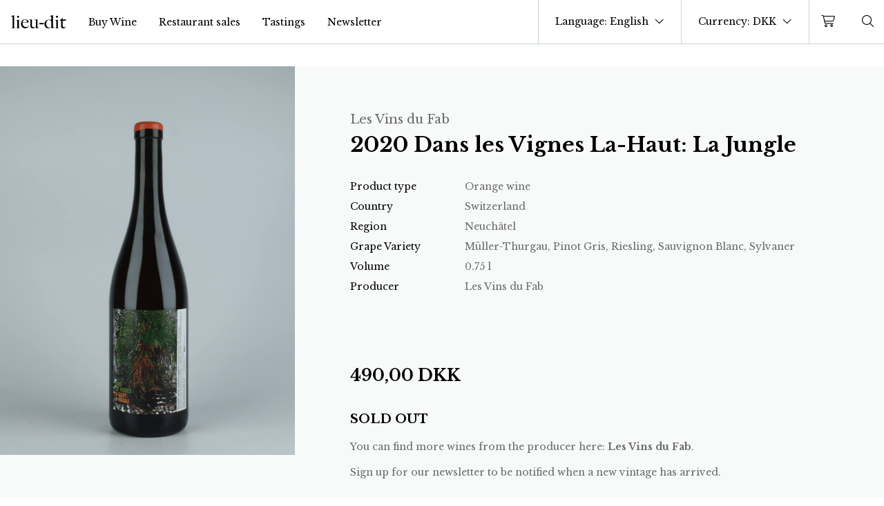

--- FILE ---
content_type: text/html; charset=UTF-8
request_url: https://lieu-dit.dk/en/shop/2020-dans-les-vignes-la-haut-la-jungle-les-vins-du-fab-750-ml/
body_size: 20909
content:

<!DOCTYPE html>

<html class="no-js font-serif" lang="en-US">

<head>

	<meta charset="UTF-8">
	<meta name="viewport" content="width=device-width, minimum-scale=1.0, maximum-scale=1.0, user-scalable=no" />
	<script id="CookieConsent" src="https://policy.app.cookieinformation.com/uc.js"
    data-culture="EN" data-gcm-version="2.0" type="text/javascript"></script>
	<meta name='robots' content='index, follow, max-image-preview:large, max-snippet:-1, max-video-preview:-1' />
<link rel='preconnect' href='https://kit-pro.fontawesome.com' crossorigin>

	<!-- This site is optimized with the Yoast SEO plugin v26.5 - https://yoast.com/wordpress/plugins/seo/ -->
	<title>2020 Dans les Vignes La-Haut: La Jungle, Les Vins du Fab &#183; Buy wine online.</title>
	<meta name="description" content="Buy 2020 Dans les Vignes La-Haut: La Jungle from Les Vins du Fab &#183; Lieu-Dit &#183; Shipping natural wine to Denmark, Sweden, Germany, France, Belgium and The Netherlands." />
	<link rel="canonical" href="https://lieu-dit.dk/en/shop/2020-dans-les-vignes-la-haut-la-jungle-les-vins-du-fab-750-ml/" />
	<meta property="og:locale" content="en_US" />
	<meta property="og:type" content="article" />
	<meta property="og:title" content="2020 Dans les Vignes La-Haut: La Jungle, Les Vins du Fab &#183; Buy wine online." />
	<meta property="og:description" content="Buy 2020 Dans les Vignes La-Haut: La Jungle from Les Vins du Fab &#183; Lieu-Dit &#183; Shipping natural wine to Denmark, Sweden, Germany, France, Belgium and The Netherlands." />
	<meta property="og:url" content="https://lieu-dit.dk/en/shop/2020-dans-les-vignes-la-haut-la-jungle-les-vins-du-fab-750-ml/" />
	<meta property="og:site_name" content="Lieu-Dit" />
	<meta property="article:publisher" content="https://www.facebook.com/lieuditivinmport" />
	<meta property="article:modified_time" content="2023-01-23T12:40:21+00:00" />
	<meta name="twitter:card" content="summary_large_image" />
	<script type="application/ld+json" class="yoast-schema-graph">{"@context":"https://schema.org","@graph":[{"@type":"WebPage","@id":"https://lieu-dit.dk/en/shop/2020-dans-les-vignes-la-haut-la-jungle-les-vins-du-fab-750-ml/","url":"https://lieu-dit.dk/en/shop/2020-dans-les-vignes-la-haut-la-jungle-les-vins-du-fab-750-ml/","name":"2020 Dans les Vignes La-Haut: La Jungle, Les Vins du Fab &#183; Buy wine online.","isPartOf":{"@id":"https://lieu-dit.dk/en/#website"},"datePublished":"2022-12-09T12:41:57+00:00","dateModified":"2023-01-23T12:40:21+00:00","description":"Buy 2020 Dans les Vignes La-Haut: La Jungle from Les Vins du Fab &#183; Lieu-Dit &#183; Shipping natural wine to Denmark, Sweden, Germany, France, Belgium and The Netherlands.","breadcrumb":{"@id":"https://lieu-dit.dk/en/shop/2020-dans-les-vignes-la-haut-la-jungle-les-vins-du-fab-750-ml/#breadcrumb"},"inLanguage":"en-US","potentialAction":[{"@type":"ReadAction","target":["https://lieu-dit.dk/en/shop/2020-dans-les-vignes-la-haut-la-jungle-les-vins-du-fab-750-ml/"]}]},{"@type":"BreadcrumbList","@id":"https://lieu-dit.dk/en/shop/2020-dans-les-vignes-la-haut-la-jungle-les-vins-du-fab-750-ml/#breadcrumb","itemListElement":[{"@type":"ListItem","position":1,"name":"Home","item":"https://lieu-dit.dk/en/"},{"@type":"ListItem","position":2,"name":"Shop","item":"https://lieu-dit.dk/en/"},{"@type":"ListItem","position":3,"name":"2020 Dans les Vignes La-Haut: La Jungle"}]},{"@type":"WebSite","@id":"https://lieu-dit.dk/en/#website","url":"https://lieu-dit.dk/en/","name":"Lieu-Dit","description":"","publisher":{"@id":"https://lieu-dit.dk/en/#organization"},"potentialAction":[{"@type":"SearchAction","target":{"@type":"EntryPoint","urlTemplate":"https://lieu-dit.dk/en/?s={search_term_string}"},"query-input":{"@type":"PropertyValueSpecification","valueRequired":true,"valueName":"search_term_string"}}],"inLanguage":"en-US"},{"@type":"Organization","@id":"https://lieu-dit.dk/en/#organization","name":"Lieu-dit","url":"https://lieu-dit.dk/en/","logo":{"@type":"ImageObject","inLanguage":"en-US","@id":"https://lieu-dit.dk/en/#/schema/logo/image/","url":"","contentUrl":"","caption":"Lieu-dit"},"image":{"@id":"https://lieu-dit.dk/en/#/schema/logo/image/"},"sameAs":["https://www.facebook.com/lieuditivinmport","https://www.instagram.com/lieu.dit/"]}]}</script>
	<!-- / Yoast SEO plugin. -->


<link rel='dns-prefetch' href='//capi-automation.s3.us-east-2.amazonaws.com' />
<link rel='dns-prefetch' href='//kit.fontawesome.com' />
<link rel='dns-prefetch' href='//cdn.jsdelivr.net' />
<link rel='dns-prefetch' href='//fonts.googleapis.com' />
<style id='wp-img-auto-sizes-contain-inline-css' type='text/css'>
img:is([sizes=auto i],[sizes^="auto," i]){contain-intrinsic-size:3000px 1500px}
/*# sourceURL=wp-img-auto-sizes-contain-inline-css */
</style>
<link rel='stylesheet' id='shipmondo-service-point-selector-block-style-css' href='https://lieu-dit.dk/wp-content/plugins/pakkelabels-for-woocommerce/public/build/blocks/service-point-selector/style-view.css?ver=4ffe73d575440c93dfc0' type='text/css' media='all' />
<link rel='stylesheet' id='woo_conditional_shipping_css-css' href='https://lieu-dit.dk/wp-content/plugins/burd-delivery-shipping//admin/css/woo-conditional-shipping.css?ver=6.9' type='text/css' media='all' />
<link rel='stylesheet' id='wp-block-library-css' href='https://lieu-dit.dk/wp-includes/css/dist/block-library/style.min.css?ver=6.9' type='text/css' media='all' />
<style id='global-styles-inline-css' type='text/css'>
:root{--wp--preset--aspect-ratio--square: 1;--wp--preset--aspect-ratio--4-3: 4/3;--wp--preset--aspect-ratio--3-4: 3/4;--wp--preset--aspect-ratio--3-2: 3/2;--wp--preset--aspect-ratio--2-3: 2/3;--wp--preset--aspect-ratio--16-9: 16/9;--wp--preset--aspect-ratio--9-16: 9/16;--wp--preset--color--black: #000000;--wp--preset--color--cyan-bluish-gray: #abb8c3;--wp--preset--color--white: #ffffff;--wp--preset--color--pale-pink: #f78da7;--wp--preset--color--vivid-red: #cf2e2e;--wp--preset--color--luminous-vivid-orange: #ff6900;--wp--preset--color--luminous-vivid-amber: #fcb900;--wp--preset--color--light-green-cyan: #7bdcb5;--wp--preset--color--vivid-green-cyan: #00d084;--wp--preset--color--pale-cyan-blue: #8ed1fc;--wp--preset--color--vivid-cyan-blue: #0693e3;--wp--preset--color--vivid-purple: #9b51e0;--wp--preset--gradient--vivid-cyan-blue-to-vivid-purple: linear-gradient(135deg,rgb(6,147,227) 0%,rgb(155,81,224) 100%);--wp--preset--gradient--light-green-cyan-to-vivid-green-cyan: linear-gradient(135deg,rgb(122,220,180) 0%,rgb(0,208,130) 100%);--wp--preset--gradient--luminous-vivid-amber-to-luminous-vivid-orange: linear-gradient(135deg,rgb(252,185,0) 0%,rgb(255,105,0) 100%);--wp--preset--gradient--luminous-vivid-orange-to-vivid-red: linear-gradient(135deg,rgb(255,105,0) 0%,rgb(207,46,46) 100%);--wp--preset--gradient--very-light-gray-to-cyan-bluish-gray: linear-gradient(135deg,rgb(238,238,238) 0%,rgb(169,184,195) 100%);--wp--preset--gradient--cool-to-warm-spectrum: linear-gradient(135deg,rgb(74,234,220) 0%,rgb(151,120,209) 20%,rgb(207,42,186) 40%,rgb(238,44,130) 60%,rgb(251,105,98) 80%,rgb(254,248,76) 100%);--wp--preset--gradient--blush-light-purple: linear-gradient(135deg,rgb(255,206,236) 0%,rgb(152,150,240) 100%);--wp--preset--gradient--blush-bordeaux: linear-gradient(135deg,rgb(254,205,165) 0%,rgb(254,45,45) 50%,rgb(107,0,62) 100%);--wp--preset--gradient--luminous-dusk: linear-gradient(135deg,rgb(255,203,112) 0%,rgb(199,81,192) 50%,rgb(65,88,208) 100%);--wp--preset--gradient--pale-ocean: linear-gradient(135deg,rgb(255,245,203) 0%,rgb(182,227,212) 50%,rgb(51,167,181) 100%);--wp--preset--gradient--electric-grass: linear-gradient(135deg,rgb(202,248,128) 0%,rgb(113,206,126) 100%);--wp--preset--gradient--midnight: linear-gradient(135deg,rgb(2,3,129) 0%,rgb(40,116,252) 100%);--wp--preset--font-size--small: 13px;--wp--preset--font-size--medium: 20px;--wp--preset--font-size--large: 36px;--wp--preset--font-size--x-large: 42px;--wp--preset--spacing--20: 0.44rem;--wp--preset--spacing--30: 0.67rem;--wp--preset--spacing--40: 1rem;--wp--preset--spacing--50: 1.5rem;--wp--preset--spacing--60: 2.25rem;--wp--preset--spacing--70: 3.38rem;--wp--preset--spacing--80: 5.06rem;--wp--preset--shadow--natural: 6px 6px 9px rgba(0, 0, 0, 0.2);--wp--preset--shadow--deep: 12px 12px 50px rgba(0, 0, 0, 0.4);--wp--preset--shadow--sharp: 6px 6px 0px rgba(0, 0, 0, 0.2);--wp--preset--shadow--outlined: 6px 6px 0px -3px rgb(255, 255, 255), 6px 6px rgb(0, 0, 0);--wp--preset--shadow--crisp: 6px 6px 0px rgb(0, 0, 0);}:root { --wp--style--global--content-size: 840px;--wp--style--global--wide-size: 1100px; }:where(body) { margin: 0; }.wp-site-blocks > .alignleft { float: left; margin-right: 2em; }.wp-site-blocks > .alignright { float: right; margin-left: 2em; }.wp-site-blocks > .aligncenter { justify-content: center; margin-left: auto; margin-right: auto; }:where(.is-layout-flex){gap: 0.5em;}:where(.is-layout-grid){gap: 0.5em;}.is-layout-flow > .alignleft{float: left;margin-inline-start: 0;margin-inline-end: 2em;}.is-layout-flow > .alignright{float: right;margin-inline-start: 2em;margin-inline-end: 0;}.is-layout-flow > .aligncenter{margin-left: auto !important;margin-right: auto !important;}.is-layout-constrained > .alignleft{float: left;margin-inline-start: 0;margin-inline-end: 2em;}.is-layout-constrained > .alignright{float: right;margin-inline-start: 2em;margin-inline-end: 0;}.is-layout-constrained > .aligncenter{margin-left: auto !important;margin-right: auto !important;}.is-layout-constrained > :where(:not(.alignleft):not(.alignright):not(.alignfull)){max-width: var(--wp--style--global--content-size);margin-left: auto !important;margin-right: auto !important;}.is-layout-constrained > .alignwide{max-width: var(--wp--style--global--wide-size);}body .is-layout-flex{display: flex;}.is-layout-flex{flex-wrap: wrap;align-items: center;}.is-layout-flex > :is(*, div){margin: 0;}body .is-layout-grid{display: grid;}.is-layout-grid > :is(*, div){margin: 0;}body{padding-top: 0px;padding-right: 0px;padding-bottom: 0px;padding-left: 0px;}a:where(:not(.wp-element-button)){text-decoration: underline;}:root :where(.wp-element-button, .wp-block-button__link){background-color: #32373c;border-width: 0;color: #fff;font-family: inherit;font-size: inherit;font-style: inherit;font-weight: inherit;letter-spacing: inherit;line-height: inherit;padding-top: calc(0.667em + 2px);padding-right: calc(1.333em + 2px);padding-bottom: calc(0.667em + 2px);padding-left: calc(1.333em + 2px);text-decoration: none;text-transform: inherit;}.has-black-color{color: var(--wp--preset--color--black) !important;}.has-cyan-bluish-gray-color{color: var(--wp--preset--color--cyan-bluish-gray) !important;}.has-white-color{color: var(--wp--preset--color--white) !important;}.has-pale-pink-color{color: var(--wp--preset--color--pale-pink) !important;}.has-vivid-red-color{color: var(--wp--preset--color--vivid-red) !important;}.has-luminous-vivid-orange-color{color: var(--wp--preset--color--luminous-vivid-orange) !important;}.has-luminous-vivid-amber-color{color: var(--wp--preset--color--luminous-vivid-amber) !important;}.has-light-green-cyan-color{color: var(--wp--preset--color--light-green-cyan) !important;}.has-vivid-green-cyan-color{color: var(--wp--preset--color--vivid-green-cyan) !important;}.has-pale-cyan-blue-color{color: var(--wp--preset--color--pale-cyan-blue) !important;}.has-vivid-cyan-blue-color{color: var(--wp--preset--color--vivid-cyan-blue) !important;}.has-vivid-purple-color{color: var(--wp--preset--color--vivid-purple) !important;}.has-black-background-color{background-color: var(--wp--preset--color--black) !important;}.has-cyan-bluish-gray-background-color{background-color: var(--wp--preset--color--cyan-bluish-gray) !important;}.has-white-background-color{background-color: var(--wp--preset--color--white) !important;}.has-pale-pink-background-color{background-color: var(--wp--preset--color--pale-pink) !important;}.has-vivid-red-background-color{background-color: var(--wp--preset--color--vivid-red) !important;}.has-luminous-vivid-orange-background-color{background-color: var(--wp--preset--color--luminous-vivid-orange) !important;}.has-luminous-vivid-amber-background-color{background-color: var(--wp--preset--color--luminous-vivid-amber) !important;}.has-light-green-cyan-background-color{background-color: var(--wp--preset--color--light-green-cyan) !important;}.has-vivid-green-cyan-background-color{background-color: var(--wp--preset--color--vivid-green-cyan) !important;}.has-pale-cyan-blue-background-color{background-color: var(--wp--preset--color--pale-cyan-blue) !important;}.has-vivid-cyan-blue-background-color{background-color: var(--wp--preset--color--vivid-cyan-blue) !important;}.has-vivid-purple-background-color{background-color: var(--wp--preset--color--vivid-purple) !important;}.has-black-border-color{border-color: var(--wp--preset--color--black) !important;}.has-cyan-bluish-gray-border-color{border-color: var(--wp--preset--color--cyan-bluish-gray) !important;}.has-white-border-color{border-color: var(--wp--preset--color--white) !important;}.has-pale-pink-border-color{border-color: var(--wp--preset--color--pale-pink) !important;}.has-vivid-red-border-color{border-color: var(--wp--preset--color--vivid-red) !important;}.has-luminous-vivid-orange-border-color{border-color: var(--wp--preset--color--luminous-vivid-orange) !important;}.has-luminous-vivid-amber-border-color{border-color: var(--wp--preset--color--luminous-vivid-amber) !important;}.has-light-green-cyan-border-color{border-color: var(--wp--preset--color--light-green-cyan) !important;}.has-vivid-green-cyan-border-color{border-color: var(--wp--preset--color--vivid-green-cyan) !important;}.has-pale-cyan-blue-border-color{border-color: var(--wp--preset--color--pale-cyan-blue) !important;}.has-vivid-cyan-blue-border-color{border-color: var(--wp--preset--color--vivid-cyan-blue) !important;}.has-vivid-purple-border-color{border-color: var(--wp--preset--color--vivid-purple) !important;}.has-vivid-cyan-blue-to-vivid-purple-gradient-background{background: var(--wp--preset--gradient--vivid-cyan-blue-to-vivid-purple) !important;}.has-light-green-cyan-to-vivid-green-cyan-gradient-background{background: var(--wp--preset--gradient--light-green-cyan-to-vivid-green-cyan) !important;}.has-luminous-vivid-amber-to-luminous-vivid-orange-gradient-background{background: var(--wp--preset--gradient--luminous-vivid-amber-to-luminous-vivid-orange) !important;}.has-luminous-vivid-orange-to-vivid-red-gradient-background{background: var(--wp--preset--gradient--luminous-vivid-orange-to-vivid-red) !important;}.has-very-light-gray-to-cyan-bluish-gray-gradient-background{background: var(--wp--preset--gradient--very-light-gray-to-cyan-bluish-gray) !important;}.has-cool-to-warm-spectrum-gradient-background{background: var(--wp--preset--gradient--cool-to-warm-spectrum) !important;}.has-blush-light-purple-gradient-background{background: var(--wp--preset--gradient--blush-light-purple) !important;}.has-blush-bordeaux-gradient-background{background: var(--wp--preset--gradient--blush-bordeaux) !important;}.has-luminous-dusk-gradient-background{background: var(--wp--preset--gradient--luminous-dusk) !important;}.has-pale-ocean-gradient-background{background: var(--wp--preset--gradient--pale-ocean) !important;}.has-electric-grass-gradient-background{background: var(--wp--preset--gradient--electric-grass) !important;}.has-midnight-gradient-background{background: var(--wp--preset--gradient--midnight) !important;}.has-small-font-size{font-size: var(--wp--preset--font-size--small) !important;}.has-medium-font-size{font-size: var(--wp--preset--font-size--medium) !important;}.has-large-font-size{font-size: var(--wp--preset--font-size--large) !important;}.has-x-large-font-size{font-size: var(--wp--preset--font-size--x-large) !important;}
/*# sourceURL=global-styles-inline-css */
</style>

<link rel='stylesheet' id='wc-aelia-cs-frontend-css' href='https://lieu-dit.dk/wp-content/plugins/woocommerce-aelia-currencyswitcher/src/design/css/frontend.css?ver=5.2.15.251024' type='text/css' media='all' />
<style id='woocommerce-inline-inline-css' type='text/css'>
.woocommerce form .form-row .required { visibility: visible; }
/*# sourceURL=woocommerce-inline-inline-css */
</style>
<link rel='stylesheet' id='brands-styles-css' href='https://lieu-dit.dk/wp-content/plugins/woocommerce/assets/css/brands.css?ver=10.3.7' type='text/css' media='all' />
<link rel='stylesheet' id='burd-checkout-css-css' href='https://lieu-dit.dk/wp-content/plugins/burd-delivery-shipping//assets/css/checkout.css?ver=6.9' type='text/css' media='' />
<link rel='stylesheet' id='ld-font-css' href='https://fonts.googleapis.com/css2?family=Libre+Baskerville:ital,wght@0,400;0,700;1,400&#038;display=swap' type='text/css' media='all' />
<link rel='stylesheet' id='ld-tempstyle-css' href='https://lieu-dit.dk/wp-content/themes/lieuditv2021/style.css?ver=1738240881' type='text/css' media='all' />
<link rel='stylesheet' id='ld-style-css' href='https://lieu-dit.dk/wp-content/themes/lieuditv2021/assets/main.css?ver=1746207988' type='text/css' media='all' />
<script type="text/javascript" src="https://lieu-dit.dk/wp-includes/js/jquery/jquery.min.js?ver=3.7.1" id="jquery-core-js"></script>
<script type="text/javascript" id="wpml-cookie-js-extra">
/* <![CDATA[ */
var wpml_cookies = {"wp-wpml_current_language":{"value":"en","expires":1,"path":"/"}};
var wpml_cookies = {"wp-wpml_current_language":{"value":"en","expires":1,"path":"/"}};
//# sourceURL=wpml-cookie-js-extra
/* ]]> */
</script>
<script type="text/javascript" src="https://lieu-dit.dk/wp-content/plugins/sitepress-multilingual-cms/res/js/cookies/language-cookie.js?ver=486900" id="wpml-cookie-js" defer="defer" data-wp-strategy="defer"></script>
<script type="text/javascript" defer data-domain='lieu-dit.dk' data-api='https://lieu-dit.dk/wp-json/938925/v1/9881/2f2e29af' data-cfasync='false' src="https://lieu-dit.dk/wp-content/uploads/81731dc165/ed4ddee7.js?ver=1769228495" id="plausible-analytics-js"></script>
<script type="text/javascript" id="plausible-analytics-js-after">
/* <![CDATA[ */
window.plausible = window.plausible || function() { (window.plausible.q = window.plausible.q || []).push(arguments) }
//# sourceURL=plausible-analytics-js-after
/* ]]> */
</script>
<script type="text/javascript" id="plausible-form-submit-integration-js-extra">
/* <![CDATA[ */
var plausible_analytics_i18n = {"form_completions":"WP Form Completions"};
//# sourceURL=plausible-form-submit-integration-js-extra
/* ]]> */
</script>
<script type="text/javascript" src="https://lieu-dit.dk/wp-content/plugins/plausible-analytics/assets/dist/js/plausible-form-submit-integration.js?ver=1765303535" id="plausible-form-submit-integration-js"></script>
<script type="text/javascript" src="https://lieu-dit.dk/wp-content/plugins/woocommerce/assets/js/jquery-blockui/jquery.blockUI.min.js?ver=2.7.0-wc.10.3.7" id="wc-jquery-blockui-js" defer="defer" data-wp-strategy="defer"></script>
<script type="text/javascript" id="wc-add-to-cart-js-extra">
/* <![CDATA[ */
var wc_add_to_cart_params = {"ajax_url":"/wp-admin/admin-ajax.php?lang=en","wc_ajax_url":"/en/?wc-ajax=%%endpoint%%","i18n_view_cart":"View cart","cart_url":"https://lieu-dit.dk/en/cart/","is_cart":"","cart_redirect_after_add":"no"};
//# sourceURL=wc-add-to-cart-js-extra
/* ]]> */
</script>
<script type="text/javascript" src="https://lieu-dit.dk/wp-content/plugins/woocommerce/assets/js/frontend/add-to-cart.min.js?ver=10.3.7" id="wc-add-to-cart-js" defer="defer" data-wp-strategy="defer"></script>
<script type="text/javascript" id="wc-single-product-js-extra">
/* <![CDATA[ */
var wc_single_product_params = {"i18n_required_rating_text":"Please select a rating","i18n_rating_options":["1 of 5 stars","2 of 5 stars","3 of 5 stars","4 of 5 stars","5 of 5 stars"],"i18n_product_gallery_trigger_text":"View full-screen image gallery","review_rating_required":"yes","flexslider":{"rtl":false,"animation":"slide","smoothHeight":true,"directionNav":false,"controlNav":"thumbnails","slideshow":false,"animationSpeed":500,"animationLoop":false,"allowOneSlide":false},"zoom_enabled":"","zoom_options":[],"photoswipe_enabled":"","photoswipe_options":{"shareEl":false,"closeOnScroll":false,"history":false,"hideAnimationDuration":0,"showAnimationDuration":0},"flexslider_enabled":""};
//# sourceURL=wc-single-product-js-extra
/* ]]> */
</script>
<script type="text/javascript" src="https://lieu-dit.dk/wp-content/plugins/woocommerce/assets/js/frontend/single-product.min.js?ver=10.3.7" id="wc-single-product-js" defer="defer" data-wp-strategy="defer"></script>
<script type="text/javascript" src="https://lieu-dit.dk/wp-content/plugins/woocommerce/assets/js/js-cookie/js.cookie.min.js?ver=2.1.4-wc.10.3.7" id="wc-js-cookie-js" defer="defer" data-wp-strategy="defer"></script>
<script type="text/javascript" id="woocommerce-js-extra">
/* <![CDATA[ */
var woocommerce_params = {"ajax_url":"/wp-admin/admin-ajax.php?lang=en","wc_ajax_url":"/en/?wc-ajax=%%endpoint%%","i18n_password_show":"Show password","i18n_password_hide":"Hide password"};
//# sourceURL=woocommerce-js-extra
/* ]]> */
</script>
<script type="text/javascript" src="https://lieu-dit.dk/wp-content/plugins/woocommerce/assets/js/frontend/woocommerce.min.js?ver=10.3.7" id="woocommerce-js" defer="defer" data-wp-strategy="defer"></script>
<script type="text/javascript" src="https://kit.fontawesome.com/144a8a57da.js" id="ld-fa-js"></script>
<script type="text/javascript" src="https://cdn.jsdelivr.net/npm/vue@2" id="ld-vue-js"></script>
<meta name="generator" content="WPML ver:4.8.6 stt:12,1;" />
    <script type="text/javascript">
        var pc_newsletter = {
            ajax_url: 'https://lieu-dit.dk/wp-admin/admin-ajax.php',
            ajax_nonce: 'a60141757c'
        }
    </script>

	<noscript><style>.woocommerce-product-gallery{ opacity: 1 !important; }</style></noscript>
				<script  type="text/javascript">
				!function(f,b,e,v,n,t,s){if(f.fbq)return;n=f.fbq=function(){n.callMethod?
					n.callMethod.apply(n,arguments):n.queue.push(arguments)};if(!f._fbq)f._fbq=n;
					n.push=n;n.loaded=!0;n.version='2.0';n.queue=[];t=b.createElement(e);t.async=!0;
					t.src=v;s=b.getElementsByTagName(e)[0];s.parentNode.insertBefore(t,s)}(window,
					document,'script','https://connect.facebook.net/en_US/fbevents.js');
			</script>
			<!-- WooCommerce Facebook Integration Begin -->
			<script  type="text/javascript">

				fbq('init', '468873187619348', {}, {
    "agent": "woocommerce_2-10.3.7-3.5.15"
});

				document.addEventListener( 'DOMContentLoaded', function() {
					// Insert placeholder for events injected when a product is added to the cart through AJAX.
					document.body.insertAdjacentHTML( 'beforeend', '<div class=\"wc-facebook-pixel-event-placeholder\"></div>' );
				}, false );

			</script>
			<!-- WooCommerce Facebook Integration End -->
			<script>function perfmatters_check_cart_fragments(){if(null!==document.getElementById("perfmatters-cart-fragments"))return!1;if(document.cookie.match("(^|;) ?woocommerce_cart_hash=([^;]*)(;|$)")){var e=document.createElement("script");e.id="perfmatters-cart-fragments",e.src="https://lieu-dit.dk/wp-content/plugins/woocommerce/assets/js/frontend/cart-fragments.min.js",e.async=!0,document.head.appendChild(e)}}perfmatters_check_cart_fragments(),document.addEventListener("click",function(){setTimeout(perfmatters_check_cart_fragments,1e3)});</script><link rel="icon" href="https://lieu-dit.dk/wp-content/uploads/2020/05/cropped-lieudit_favicon-32x32.png" sizes="32x32" />
<link rel="icon" href="https://lieu-dit.dk/wp-content/uploads/2020/05/cropped-lieudit_favicon-192x192.png" sizes="192x192" />
<link rel="apple-touch-icon" href="https://lieu-dit.dk/wp-content/uploads/2020/05/cropped-lieudit_favicon-180x180.png" />
<meta name="msapplication-TileImage" content="https://lieu-dit.dk/wp-content/uploads/2020/05/cropped-lieudit_favicon-270x270.png" />

<link rel='stylesheet' id='wc-blocks-style-css' href='https://lieu-dit.dk/wp-content/plugins/woocommerce/assets/client/blocks/wc-blocks.css?ver=wc-10.3.7' type='text/css' media='all' />
</head>

<body class="wp-singular product-template-default single single-product postid-3174551 wp-theme-lieuditv2021 text-sm pt-16 v-cloak theme-lieuditv2021 woocommerce woocommerce-page woocommerce-no-js">
			<header id="mainnav" class=" fixed top-0 inset-x-0 z-40 max-h-full" :class="{'h-full': showSubNav}" v-cloak>
		<div class="group z-40 relative" @mouseover="hover = true" @mouseleave="hover = false" :class="{'h-full': showSubNav}">
		<div :class="[isScroll || showSubNav || showNav ? 'mainmenu-scroll' : 'mainmenu-top']" class="mainmenu items-stretch h-16">
			<div class="mx-4 whitespace-no-wrap w-20 flex-none ">
				<a href="https://lieu-dit.dk/en/" title="Lieu-Dit" class="block w-full">
					<img v-cloak v-if="isScroll || showSubNav || showNav || hover" class="block w-full" alt="lieu-dit logo black" width="80" height="20" src="https://lieu-dit.dk/wp-content/themes/lieuditv2021/assets/logo_black.svg" />
					<img v-else class="block w-full" alt="lieu-dit logo white" width="80" height="20" src="https://lieu-dit.dk/wp-content/themes/lieuditv2021/assets/logo_white.svg" />
				</a>
			</div>
			<div :class="[showNav ? 'block' : 'hidden']" class="fixed xl:flex top-16 bg-1green h-12 inset-x-0 flex items-center justify-center z-10 lg:right-0 lg:left-auto px-4 text-light lg:transform lg:-translate-y-full lg:-z-10 transition-all delay-200 ease-in-out opacity-0 group-hover:translate-y-0 group-hover:opacity-100">Free shipping in Denmark from 1000 DKK. Free international shipping from 350€</div>
			<div class="text-left xl:text-center xl:bg-transparent xl:text-left flex xl:flex flex-col xl:flex-row lg:relative fixed inset-x-0 lg:top-0 top-44 bottom-0 overflow-auto lg:overflow-visible xl:mt-0 xl:bottom-auto py-10 bg-4light xl:py-0" :class="{'hidden': !showNav}">
				<nav class="xl:h-full block items-stretch xl:flex text-xl xl:text-base">
					<ul class="block xl:flex -mb-px text-sm">
													<li class="text-gray lg:text-inherit p-4 py-2 lg:py-4 block lg:flex items-center text-lg lg:text-sm border-current "><a href="/en/shop" class="">Buy Wine</a></li>
													<li class="text-gray lg:text-inherit p-4 py-2 lg:py-4 block lg:flex items-center text-lg lg:text-sm border-current "><a href="https://lieu-dit.dk/en/restaurant-sales/" class="">Restaurant sales</a></li>
													<li class="text-gray lg:text-inherit p-4 py-2 lg:py-4 block lg:flex items-center text-lg lg:text-sm border-current "><a href="https://lieu-dit.dk/en/tastings/" class="">Tastings</a></li>
													<li class="text-gray lg:text-inherit p-4 py-2 lg:py-4 block lg:flex items-center text-lg lg:text-sm border-current "><a href="#" class="newletter-open-link">Newsletter</a></li>
											</ul>
				</nav>
				<nav class="xl:h-12 xl:bg-2green items-stretch xl:flex text-xl xl:text-base lg:fixed lg:top-16 inset-x-0 lg:transform lg:-translate-y-full lg:-z-20 transition-all delay-200 ease-in-out opacity-0 group-hover:translate-y-0 group-hover:opacity-100">
					<ul class="block xl:flex -mb-px text-sm">
												<li class="relative text-gray lg:text-light p-4 py-2 lg:py-4 block lg:flex items-center text-lg lg:text-sm relative border-current" :class="[showSubNav === 'produkttype' ? 'before:block before:bg-white before:w-1/2 before:h-1 before:absolute before:bottom-0 before:left-1/2 before:transform before:-translate-x-1/2' : '']"><a @click.prevent="toggleSubNav('produkttype', 'Produkttype')" href="#">Product type</a></li>
						<li class="relative text-gray lg:text-light p-4 py-2 lg:py-4 block lg:flex items-center text-lg lg:text-sm relative border-current" :class="[showSubNav === 'producent' ? 'before:block before:bg-white before:w-1/2 before:h-1 before:absolute before:bottom-0 before:left-1/2 before:transform before:-translate-x-1/2' : '']"><a @click.prevent="toggleSubNav('producent', 'Producent')" href="#">Producer</a></li>
						<li class="relative text-gray lg:text-light p-4 py-2 lg:py-4 block lg:flex items-center text-lg lg:text-sm relative border-current" :class="[showSubNav === 'omraade' ? 'before:block before:bg-white before:w-1/2 before:h-1 before:absolute before:bottom-0 before:left-1/2 before:transform before:-translate-x-1/2' : '']"><a @click.prevent="toggleSubNav('omraade', 'Land')" href="#">Country</a></li>
						<li class="relative text-gray lg:text-light p-4 py-2 lg:py-4 block lg:flex items-center text-lg lg:text-sm relative border-current" :class="[showSubNav === 'drue' ? 'before:block before:bg-white before:w-1/2 before:h-1 before:absolute before:bottom-0 before:left-1/2 before:transform before:-translate-x-1/2' : '']"><a @click.prevent="toggleSubNav('drue', 'Drue')" href="#">Grape Variety</a></li>
						<li class="relative text-gray lg:text-light p-4 py-2 lg:py-4 block lg:flex items-center text-lg lg:text-sm relative"><a href="https://lieu-dit.dk/en/product-category/tasting-boxes/">Tasting boxes</a></li>
					</ul>
				</nav>
							</div>
			<div class="ml-auto xl:block border-l border-light h-full"></div>
			<!-- <div class="flex h-full items-center pr-4 xl:border-l border-light whitespace-no-wrap"> -->
						<div class="xl:flex xl:relative xl:top-0 xl:bg-transparent xl:w-auto border-b border-r border-light fixed top-28 left-0 w-1/2 h-16 bg-2light flex items-center" :class="{'hidden': !showNav}">
				<language-switcher></language-switcher>
			</div>
			<div class="xl:flex xl:relative xl:top-0 xl:bg-transparent xl:w-auto border-b border-r border-light fixed top-28 right-0 w-1/2 h-16 bg-2light flex items-center" :class="{'hidden': !showNav}">
				<currency-switcher></currency-switcher>
			</div>
			
			
			<minicart></minicart>
			<a href="#" class="px-3" @click.prevent="toggleSubNav('search', 'Search')" title="Search for products" :class="[showSubNav === 'search' ? 'text-cta' : '']">
				<span class="fal fa-search fa-fw fa-lg"></span>
			</a>

			<a href="#" class="px-3 xl:hidden text-lg" title="Open menu" @click.prevent="toggleNav()">
				<span class="fal fa-fw" :class="[showNav ? 'fa-minus' : 'fa-bars']"></span>
			</a>
			<!-- </div> -->


		</div>
		
        <div class="relative z-20 bg-2light xl:mt-12" v-if="showSubNav === 'producent'" v-cloak>
            <nav class="container m-auto my-5 lg:my-20">
                <ul class="px-5 lg:px-0 lg:column-count-4">
                    <li class='py-1 mt-8 mr-4 text-base font-bold first:mt-0'><a href='https://lieu-dit.dk/en/land/australia-en/' class='hover:text-green-500'>Australia</a></li><li class='py-1 mr-4 text-sm'><a href='https://lieu-dit.dk/en/producent/lucy-margaux-en/' class='hover:text-green-500'>Lucy Margaux</a></li><li class='py-1 mr-4 text-sm'><a href='https://lieu-dit.dk/en/producent/momento-mori-en/' class='hover:text-green-500'>Momento Mori</a></li><li class='py-1 mr-4 text-sm'><a href='https://lieu-dit.dk/en/producent/nikau-farm-en/' class='hover:text-green-500'>Nikau Farm</a></li><li class='py-1 mt-8 mr-4 text-base font-bold first:mt-0'><a href='https://lieu-dit.dk/en/land/denmark/' class='hover:text-green-500'>Denmark</a></li><li class='py-1 mr-4 text-sm'><a href='https://lieu-dit.dk/en/producent/muri-2/' class='hover:text-green-500'>Muri</a></li><li class='py-1 mt-8 mr-4 text-base font-bold first:mt-0'><a href='https://lieu-dit.dk/en/land/france-en/' class='hover:text-green-500'>France</a></li><li class='py-1 mr-4 text-sm'><a href='https://lieu-dit.dk/en/producent/absurde-genie-des-fleurs-en/' class='hover:text-green-500'>Absurde Génie des Fleurs</a></li><li class='py-1 mr-4 text-sm'><a href='https://lieu-dit.dk/en/producent/ad-vinum-en/' class='hover:text-green-500'>Ad Vinum</a></li><li class='py-1 mr-4 text-sm'><a href='https://lieu-dit.dk/en/producent/alexandre-jouveaux-en/' class='hover:text-green-500'>Alexandre Jouveaux</a></li><li class='py-1 mr-4 text-sm'><a href='https://lieu-dit.dk/en/producent/anders-frederik-steen-amp-anne-bruun-blauert-en/' class='hover:text-green-500'>Anders Frederik Steen &amp; Anne Bruun Blauert</a></li><li class='py-1 mr-4 text-sm'><a href='https://lieu-dit.dk/en/producent/andrea-calek-en/' class='hover:text-green-500'>Andrea Calek</a></li><li class='py-1 mr-4 text-sm'><a href='https://lieu-dit.dk/en/producent/antoine-lienhardt-en/' class='hover:text-green-500'>Antoine Lienhardt</a></li><li class='py-1 mr-4 text-sm'><a href='https://lieu-dit.dk/en/producent/antoine-petitprez-en/' class='hover:text-green-500'>Antoine Petitprez</a></li><li class='py-1 mr-4 text-sm'><a href='https://lieu-dit.dk/en/producent/arnaud-combier-2/' class='hover:text-green-500'>Arnaud Combier</a></li><li class='py-1 mr-4 text-sm'><a href='https://lieu-dit.dk/en/producent/arnaud-lopez-2/' class='hover:text-green-500'>Arnaud Lopez</a></li><li class='py-1 mr-4 text-sm'><a href='https://lieu-dit.dk/en/producent/aurelien-lefort-en/' class='hover:text-green-500'>Aurélien Lefort</a></li><li class='py-1 mr-4 text-sm'><a href='https://lieu-dit.dk/en/producent/avis-de-tempete-2/' class='hover:text-green-500'>Avis de Tempête</a></li><li class='py-1 mr-4 text-sm'><a href='https://lieu-dit.dk/en/producent/benoit-delorme-en/' class='hover:text-green-500'>Benoit Delorme</a></li><li class='py-1 mr-4 text-sm'><a href='https://lieu-dit.dk/en/producent/bourgoin-cognac-2/' class='hover:text-green-500'>Bourgoin Cognac</a></li><li class='py-1 mr-4 text-sm'><a href='https://lieu-dit.dk/en/producent/brice-martin-2/' class='hover:text-green-500'>Brice Martin</a></li><li class='py-1 mr-4 text-sm'><a href='https://lieu-dit.dk/en/producent/bruno-duchene-en/' class='hover:text-green-500'>Bruno Duchêne</a></li><li class='py-1 mr-4 text-sm'><a href='https://lieu-dit.dk/en/producent/charles-lachaux-en/' class='hover:text-green-500'>Charles Lachaux</a></li><li class='py-1 mr-4 text-sm'><a href='https://lieu-dit.dk/en/producent/christophe-mignon-en/' class='hover:text-green-500'>Christophe Mignon</a></li><li class='py-1 mr-4 text-sm'><a href='https://lieu-dit.dk/en/producent/chateau-yvonne-en/' class='hover:text-green-500'>Château Yvonne</a></li><li class='py-1 mr-4 text-sm'><a href='https://lieu-dit.dk/en/producent/chateau-le-puy-en/' class='hover:text-green-500'>Château le Puy</a></li><li class='py-1 mr-4 text-sm'><a href='https://lieu-dit.dk/en/producent/clarisse-de-suremain-en/' class='hover:text-green-500'>Clarisse de Suremain</a></li><li class='py-1 mr-4 text-sm'><a href='https://lieu-dit.dk/en/producent/claude-courtois-en/' class='hover:text-green-500'>Claude Courtois</a></li><li class='py-1 mr-4 text-sm'><a href='https://lieu-dit.dk/en/producent/clos-bateau-2/' class='hover:text-green-500'>Clos Bateau</a></li><li class='py-1 mr-4 text-sm'><a href='https://lieu-dit.dk/en/producent/clos-fantine-2/' class='hover:text-green-500'>Clos Fantine</a></li><li class='py-1 mr-4 text-sm'><a href='https://lieu-dit.dk/en/producent/clement-perseval-en/' class='hover:text-green-500'>Clément Perseval</a></li><li class='py-1 mr-4 text-sm'><a href='https://lieu-dit.dk/en/producent/clement-poirel-2/' class='hover:text-green-500'>Clément Poirel</a></li><li class='py-1 mr-4 text-sm'><a href='https://lieu-dit.dk/en/producent/complementerre-en/' class='hover:text-green-500'>Complémen'terre</a></li><li class='py-1 mr-4 text-sm'><a href='https://lieu-dit.dk/en/producent/cyril-zangs-en/' class='hover:text-green-500'>Cyril Zangs</a></li><li class='py-1 mr-4 text-sm'><a href='https://lieu-dit.dk/en/producent/celine-amp-laurent-tripoz-en/' class='hover:text-green-500'>Céline &amp; Laurent Tripoz</a></li><li class='py-1 mr-4 text-sm'><a href='https://lieu-dit.dk/en/producent/damien-bureau-en/' class='hover:text-green-500'>Damien Bureau</a></li><li class='py-1 mr-4 text-sm'><a href='https://lieu-dit.dk/en/producent/daniel-sage-en/' class='hover:text-green-500'>Daniel Sage</a></li><li class='py-1 mr-4 text-sm'><a href='https://lieu-dit.dk/en/producent/domaine-bernard-bonin-en/' class='hover:text-green-500'>Domaine Bernard-Bonin</a></li><li class='py-1 mr-4 text-sm'><a href='https://lieu-dit.dk/en/producent/domaine-bobinet-en/' class='hover:text-green-500'>Domaine Bobinet</a></li><li class='py-1 mr-4 text-sm'><a href='https://lieu-dit.dk/en/producent/domaine-bruno-dangin-en/' class='hover:text-green-500'>Domaine Bruno Dangin</a></li><li class='py-1 mr-4 text-sm'><a href='https://lieu-dit.dk/en/producent/domaine-christian-binner-en/' class='hover:text-green-500'>Domaine Christian Binner</a></li><li class='py-1 mr-4 text-sm'><a href='https://lieu-dit.dk/en/producent/domaine-cotze-2/' class='hover:text-green-500'>Domaine Cotzé</a></li><li class='py-1 mr-4 text-sm'><a href='https://lieu-dit.dk/en/producent/domaine-didon-en/' class='hover:text-green-500'>Domaine Didon</a></li><li class='py-1 mr-4 text-sm'><a href='https://lieu-dit.dk/en/producent/domaine-goepp-en/' class='hover:text-green-500'>Domaine Goepp</a></li><li class='py-1 mr-4 text-sm'><a href='https://lieu-dit.dk/en/producent/domaine-lapilli-2/' class='hover:text-green-500'>Domaine Lapilli</a></li><li class='py-1 mr-4 text-sm'><a href='https://lieu-dit.dk/en/producent/domaine-montanet-thoden-en/' class='hover:text-green-500'>Domaine Montanet-Thoden</a></li><li class='py-1 mr-4 text-sm'><a href='https://lieu-dit.dk/en/producent/domaine-ratapoil-en/' class='hover:text-green-500'>Domaine Ratapoil</a></li><li class='py-1 mr-4 text-sm'><a href='https://lieu-dit.dk/en/producent/domaine-rietsch-en/' class='hover:text-green-500'>Domaine Rietsch</a></li><li class='py-1 mr-4 text-sm'><a href='https://lieu-dit.dk/en/producent/domaine-yoyo-en/' class='hover:text-green-500'>Domaine Yoyo</a></li><li class='py-1 mr-4 text-sm'><a href='https://lieu-dit.dk/en/producent/domaine-de-la-patelle-2/' class='hover:text-green-500'>Domaine de La Patelle</a></li><li class='py-1 mr-4 text-sm'><a href='https://lieu-dit.dk/en/producent/domaine-de-mandelot-2/' class='hover:text-green-500'>Domaine de Mandelot</a></li><li class='py-1 mr-4 text-sm'><a href='https://lieu-dit.dk/en/producent/domaine-de-saint-pierre-en/' class='hover:text-green-500'>Domaine de Saint Pierre</a></li><li class='py-1 mr-4 text-sm'><a href='https://lieu-dit.dk/en/producent/domaine-de-la-borde-2/' class='hover:text-green-500'>Domaine de la Borde</a></li><li class='py-1 mr-4 text-sm'><a href='https://lieu-dit.dk/en/producent/domaine-de-la-cadette-en/' class='hover:text-green-500'>Domaine de la Cadette</a></li><li class='py-1 mr-4 text-sm'><a href='https://lieu-dit.dk/en/producent/domaine-la-cotelette-2/' class='hover:text-green-500'>Domaine de la Côtelette</a></li><li class='py-1 mr-4 text-sm'><a href='https://lieu-dit.dk/en/producent/domaine-des-miquettes-en/' class='hover:text-green-500'>Domaine des Miquettes</a></li><li class='py-1 mr-4 text-sm'><a href='https://lieu-dit.dk/en/producent/domaine-des-ourobores-2/' class='hover:text-green-500'>Domaine des Ourobores</a></li><li class='py-1 mr-4 text-sm'><a href='https://lieu-dit.dk/en/producent/domaine-du-perron-en/' class='hover:text-green-500'>Domaine du Perron</a></li><li class='py-1 mr-4 text-sm'><a href='https://lieu-dit.dk/en/producent/eric-texier-en/' class='hover:text-green-500'>Eric Texier</a></li><li class='py-1 mr-4 text-sm'><a href='https://lieu-dit.dk/en/producent/etienne-courtois-en/' class='hover:text-green-500'>Etienne Courtois</a></li><li class='py-1 mr-4 text-sm'><a href='https://lieu-dit.dk/en/producent/fabrice-dodane-en/' class='hover:text-green-500'>Fabrice Dodane</a></li><li class='py-1 mr-4 text-sm'><a href='https://lieu-dit.dk/en/producent/fiona-leroy/' class='hover:text-green-500'>Fiona Leroy</a></li><li class='py-1 mr-4 text-sm'><a href='https://lieu-dit.dk/en/producent/franck-bonville-en/' class='hover:text-green-500'>Franck Bonville</a></li><li class='py-1 mr-4 text-sm'><a href='https://lieu-dit.dk/en/producent/frantz-saumon-en/' class='hover:text-green-500'>Frantz Saumon</a></li><li class='py-1 mr-4 text-sm'><a href='https://lieu-dit.dk/en/producent/francois-crochet-en/' class='hover:text-green-500'>François Crochet</a></li><li class='py-1 mr-4 text-sm'><a href='https://lieu-dit.dk/en/producent/francois-rousset-martin-en/' class='hover:text-green-500'>François Rousset-Martin</a></li><li class='py-1 mr-4 text-sm'><a href='https://lieu-dit.dk/en/producent/francois-saint-lo-en/' class='hover:text-green-500'>François Saint-Lô</a></li><li class='py-1 mr-4 text-sm'><a href='https://lieu-dit.dk/en/producent/frate-2/' class='hover:text-green-500'>Fraté</a></li><li class='py-1 mr-4 text-sm'><a href='https://lieu-dit.dk/en/producent/frederic-cossard-en/' class='hover:text-green-500'>Frédéric Cossard</a></li><li class='py-1 mr-4 text-sm'><a href='https://lieu-dit.dk/en/producent/gerard-schueller-en/' class='hover:text-green-500'>Gérard Schueller</a></li><li class='py-1 mr-4 text-sm'><a href='https://lieu-dit.dk/en/producent/heliocentric-wines-en/' class='hover:text-green-500'>Heliocentric Wines</a></li><li class='py-1 mr-4 text-sm'><a href='https://lieu-dit.dk/en/producent/herve-villemade-en/' class='hover:text-green-500'>Hervé Villemade</a></li><li class='py-1 mr-4 text-sm'><a href='https://lieu-dit.dk/en/producent/jean-claude-lapalu-en/' class='hover:text-green-500'>Jean-Claude Lapalu</a></li><li class='py-1 mr-4 text-sm'><a href='https://lieu-dit.dk/en/producent/jean-francois-chene-en/' class='hover:text-green-500'>Jean-Francois Chéné</a></li><li class='py-1 mr-4 text-sm'><a href='https://lieu-dit.dk/en/producent/jean-luc-amp-eric-burguet-en/' class='hover:text-green-500'>Jean-Luc Burguet</a></li><li class='py-1 mr-4 text-sm'><a href='https://lieu-dit.dk/en/producent/jean-marie-berrux-en/' class='hover:text-green-500'>Jean-Marie Berrux</a></li><li class='py-1 mr-4 text-sm'><a href='https://lieu-dit.dk/en/producent/jean-pierre-robinot-en/' class='hover:text-green-500'>Jean-Pierre Robinot</a></li><li class='py-1 mr-4 text-sm'><a href='https://lieu-dit.dk/en/producent/jintaro-yura-2/' class='hover:text-green-500'>Jintaro Yura</a></li><li class='py-1 mr-4 text-sm'><a href='https://lieu-dit.dk/en/producent/julien-courtois-en/' class='hover:text-green-500'>Julien Courtois</a></li><li class='py-1 mr-4 text-sm'><a href='https://lieu-dit.dk/en/producent/kewin-descombes-en/' class='hover:text-green-500'>Kewin Descombes</a></li><li class='py-1 mr-4 text-sm'><a href='https://lieu-dit.dk/en/producent/la-ferme-du-pasteur-2/' class='hover:text-green-500'>La Ferme du Pasteur</a></li><li class='py-1 mr-4 text-sm'><a href='https://lieu-dit.dk/en/producent/la-grange-476-2/' class='hover:text-green-500'>La Grange 476</a></li><li class='py-1 mr-4 text-sm'><a href='https://lieu-dit.dk/en/producent/la-haubette-2/' class='hover:text-green-500'>La Haubette</a></li><li class='py-1 mr-4 text-sm'><a href='https://lieu-dit.dk/en/producent/la-maison-romane-en/' class='hover:text-green-500'>La Maison Romane</a></li><li class='py-1 mr-4 text-sm'><a href='https://lieu-dit.dk/en/producent/la-roche-buissiere-en/' class='hover:text-green-500'>La Roche Buissière</a></li><li class='py-1 mr-4 text-sm'><a href='https://lieu-dit.dk/en/producent/la-soeur-cadette-en/' class='hover:text-green-500'>La Sœur Cadette</a></li><li class='py-1 mr-4 text-sm'><a href='https://lieu-dit.dk/en/producent/laherte-freres-en/' class='hover:text-green-500'>Laherte Frères</a></li><li class='py-1 mr-4 text-sm'><a href='https://lieu-dit.dk/en/producent/laura-aillaud-en/' class='hover:text-green-500'>Laura Aillaud</a></li><li class='py-1 mr-4 text-sm'><a href='https://lieu-dit.dk/en/producent/laurence-amp-remi-dufaitre-en/' class='hover:text-green-500'>Laurence &amp; Rémi Dufaitre</a></li><li class='py-1 mr-4 text-sm'><a href='https://lieu-dit.dk/en/producent/laurent-cazottes-en/' class='hover:text-green-500'>Laurent Cazottes</a></li><li class='py-1 mr-4 text-sm'><a href='https://lieu-dit.dk/en/producent/laurent-saillard-en/' class='hover:text-green-500'>Laurent Saillard</a></li><li class='py-1 mr-4 text-sm'><a href='https://lieu-dit.dk/en/producent/le-petit-domaine-de-gimios-en/' class='hover:text-green-500'>Le Petit Domaine de Gimios</a></li><li class='py-1 mr-4 text-sm'><a href='https://lieu-dit.dk/en/producent/les-chants-jumeaux-2/' class='hover:text-green-500'>Les Chants Jumeaux</a></li><li class='py-1 mr-4 text-sm'><a href='https://lieu-dit.dk/en/producent/les-deux-terres-en/' class='hover:text-green-500'>Les Deux Terres</a></li><li class='py-1 mr-4 text-sm'><a href='https://lieu-dit.dk/en/producent/les-flaneurs-2/' class='hover:text-green-500'>Les Flaneurs</a></li><li class='py-1 mr-4 text-sm'><a href='https://lieu-dit.dk/en/producent/les-foulards-rouges-en/' class='hover:text-green-500'>Les Foulards Rouges</a></li><li class='py-1 mr-4 text-sm'><a href='https://lieu-dit.dk/en/producent/les-freres-soulier-en/' class='hover:text-green-500'>Les Frères Soulier</a></li><li class='py-1 mr-4 text-sm'><a href='https://lieu-dit.dk/en/producent/les-gauchers-en/' class='hover:text-green-500'>Les Gauchers</a></li><li class='py-1 mr-4 text-sm'><a href='https://lieu-dit.dk/en/producent/les-jardiniers-vignerons-2/' class='hover:text-green-500'>Les Jardiniers Vignerons</a></li><li class='py-1 mr-4 text-sm'><a href='https://lieu-dit.dk/en/producent/les-jardins-de-la-martiniere-2/' class='hover:text-green-500'>Les Jardins de la Martinière</a></li><li class='py-1 mr-4 text-sm'><a href='https://lieu-dit.dk/en/producent/les-valseuses-en/' class='hover:text-green-500'>Les Valseuses</a></li><li class='py-1 mr-4 text-sm'><a href='https://lieu-dit.dk/en/producent/les-vignerons-destezargues-en/' class='hover:text-green-500'>Les Vignerons d’Estézargues</a></li><li class='py-1 mr-4 text-sm'><a href='https://lieu-dit.dk/en/producent/les-vignes-de-babass-en/' class='hover:text-green-500'>Les Vignes de Babass</a></li><li class='py-1 mr-4 text-sm'><a href='https://lieu-dit.dk/en/producent/les-vins-pirouettes-en/' class='hover:text-green-500'>Les Vins Pirouettes</a></li><li class='py-1 mr-4 text-sm'><a href='https://lieu-dit.dk/en/producent/lucie-colombain-2/' class='hover:text-green-500'>Lucie Colombain</a></li><li class='py-1 mr-4 text-sm'><a href='https://lieu-dit.dk/en/producent/leonard-dietrich-2/' class='hover:text-green-500'>Léonard Dietrich</a></li><li class='py-1 mr-4 text-sm'><a href='https://lieu-dit.dk/en/producent/mai-et-kenji-hodgson-en/' class='hover:text-green-500'>Mai et Kenji Hodgson</a></li><li class='py-1 mr-4 text-sm'><a href='https://lieu-dit.dk/en/producent/maison-des-saules-2/' class='hover:text-green-500'>Maison des Saules</a></li><li class='py-1 mr-4 text-sm'><a href='https://lieu-dit.dk/en/producent/martin-texier-en/' class='hover:text-green-500'>Martin Texier</a></li><li class='py-1 mr-4 text-sm'><a href='https://lieu-dit.dk/en/producent/mai-roblin-bazin-2/' class='hover:text-green-500'>Maï Roblin Bazin</a></li><li class='py-1 mr-4 text-sm'><a href='https://lieu-dit.dk/en/producent/michel-huard-en/' class='hover:text-green-500'>Michel Huard</a></li><li class='py-1 mr-4 text-sm'><a href='https://lieu-dit.dk/en/producent/moulin-de-rameau-2/' class='hover:text-green-500'>Moulin de Rameau</a></li><li class='py-1 mr-4 text-sm'><a href='https://lieu-dit.dk/en/producent/patrick-bouju-en/' class='hover:text-green-500'>Patrick Bouju</a></li><li class='py-1 mr-4 text-sm'><a href='https://lieu-dit.dk/en/producent/patrick-piuze-en/' class='hover:text-green-500'>Patrick Piuze</a></li><li class='py-1 mr-4 text-sm'><a href='https://lieu-dit.dk/en/producent/paul-prieur-et-fils-2/' class='hover:text-green-500'>Paul Prieur et Fils</a></li><li class='py-1 mr-4 text-sm'><a href='https://lieu-dit.dk/en/producent/pedres-blanques-en/' class='hover:text-green-500'>Pedres Blanques</a></li><li class='py-1 mr-4 text-sm'><a href='https://lieu-dit.dk/en/producent/petite-nature-2/' class='hover:text-green-500'>Petite Nature</a></li><li class='py-1 mr-4 text-sm'><a href='https://lieu-dit.dk/en/producent/pierre-beauger-en/' class='hover:text-green-500'>Pierre Beauger</a></li><li class='py-1 mr-4 text-sm'><a href='https://lieu-dit.dk/en/producent/pierre-mang-2/' class='hover:text-green-500'>Pierre Mang</a></li><li class='py-1 mr-4 text-sm'><a href='https://lieu-dit.dk/en/producent/renardat-fache-en/' class='hover:text-green-500'>Renardat Fache</a></li><li class='py-1 mr-4 text-sm'><a href='https://lieu-dit.dk/en/producent/romuald-valot-en/' class='hover:text-green-500'>Romuald Valot</a></li><li class='py-1 mr-4 text-sm'><a href='https://lieu-dit.dk/en/producent/ruhlmann-dirringer-en/' class='hover:text-green-500'>Ruhlmann Dirringer</a></li><li class='py-1 mr-4 text-sm'><a href='https://lieu-dit.dk/en/producent/santini-collective-en/' class='hover:text-green-500'>Santini</a></li><li class='py-1 mr-4 text-sm'><a href='https://lieu-dit.dk/en/producent/si-tu-sais-2/' class='hover:text-green-500'>Si Tu Sais</a></li><li class='py-1 mr-4 text-sm'><a href='https://lieu-dit.dk/en/producent/simon-rouillard-en/' class='hover:text-green-500'>Simon Rouillard</a></li><li class='py-1 mr-4 text-sm'><a href='https://lieu-dit.dk/en/producent/stroebel-en/' class='hover:text-green-500'>Stroebel</a></li><li class='py-1 mr-4 text-sm'><a href='https://lieu-dit.dk/en/producent/the-office-2/' class='hover:text-green-500'>The Office</a></li><li class='py-1 mr-4 text-sm'><a href='https://lieu-dit.dk/en/producent/slope-en/' class='hover:text-green-500'>Thibaud Capellaro</a></li><li class='py-1 mr-4 text-sm'><a href='https://lieu-dit.dk/en/producent/thomas-perseval-en/' class='hover:text-green-500'>Thomas Perseval</a></li><li class='py-1 mr-4 text-sm'><a href='https://lieu-dit.dk/en/producent/thomas-puechavy-en/' class='hover:text-green-500'>Thomas Puéchavy</a></li><li class='py-1 mr-4 text-sm'><a href='https://lieu-dit.dk/en/producent/thomas-tixier-2/' class='hover:text-green-500'>Thomas Tixier</a></li><li class='py-1 mr-4 text-sm'><a href='https://lieu-dit.dk/en/producent/tutti-frutti-ananas-en/' class='hover:text-green-500'>Tutti Frutti Ananas</a></li><li class='py-1 mr-4 text-sm'><a href='https://lieu-dit.dk/en/producent/vignenvie-en/' class='hover:text-green-500'>Vignenvie</a></li><li class='py-1 mr-4 text-sm'><a href='https://lieu-dit.dk/en/producent/vin-noe-en/' class='hover:text-green-500'>Vin Noé</a></li><li class='py-1 mr-4 text-sm'><a href='https://lieu-dit.dk/en/producent/vincent-wallard-en/' class='hover:text-green-500'>Vincent Wallard</a></li><li class='py-1 mr-4 text-sm'><a href='https://lieu-dit.dk/en/producent/vinyer-de-la-ruca-en/' class='hover:text-green-500'>Vinyer de la Ruca</a></li><li class='py-1 mr-4 text-sm'><a href='https://lieu-dit.dk/en/producent/yann-durieux-en/' class='hover:text-green-500'>Yann Durieux</a></li><li class='py-1 mr-4 text-sm'><a href='https://lieu-dit.dk/en/producent/yannick-meckert-en/' class='hover:text-green-500'>Yannick Meckert</a></li><li class='py-1 mt-8 mr-4 text-base font-bold first:mt-0'><a href='https://lieu-dit.dk/en/land/germany-en/' class='hover:text-green-500'>Germany</a></li><li class='py-1 mr-4 text-sm'><a href='https://lieu-dit.dk/en/producent/christopher-barth-en/' class='hover:text-green-500'>Christopher Barth</a></li><li class='py-1 mr-4 text-sm'><a href='https://lieu-dit.dk/en/producent/jakob-tennstedt-en/' class='hover:text-green-500'>Jakob Tennstedt</a></li><li class='py-1 mr-4 text-sm'><a href='https://lieu-dit.dk/en/producent/jonas-dostert-2/' class='hover:text-green-500'>Jonas Dostert</a></li><li class='py-1 mr-4 text-sm'><a href='https://lieu-dit.dk/en/producent/julien-renard-en/' class='hover:text-green-500'>Julien Renard</a></li><li class='py-1 mr-4 text-sm'><a href='https://lieu-dit.dk/en/producent/julius-hofflin/' class='hover:text-green-500'>Julius Höfflin</a></li><li class='py-1 mr-4 text-sm'><a href='https://lieu-dit.dk/en/producent/konni-amp-evi-en/' class='hover:text-green-500'>Konni &amp; Evi</a></li><li class='py-1 mr-4 text-sm'><a href='https://lieu-dit.dk/en/producent/makalie-2/' class='hover:text-green-500'>Makalié</a></li><li class='py-1 mr-4 text-sm'><a href='https://lieu-dit.dk/en/producent/max-sein-wein-2/' class='hover:text-green-500'>Max Sein Wein</a></li><li class='py-1 mr-4 text-sm'><a href='https://lieu-dit.dk/en/producent/weingut-scheuermann-en/' class='hover:text-green-500'>Weingut Scheuermann</a></li><li class='py-1 mt-8 mr-4 text-base font-bold first:mt-0'><a href='https://lieu-dit.dk/en/land/greece-en/' class='hover:text-green-500'>Greece</a></li><li class='py-1 mr-4 text-sm'><a href='https://lieu-dit.dk/en/producent/sous-le-vegetal-en/' class='hover:text-green-500'>Sous le Végétal</a></li><li class='py-1 mt-8 mr-4 text-base font-bold first:mt-0'><a href='https://lieu-dit.dk/en/land/italy-en/' class='hover:text-green-500'>Italy</a></li><li class='py-1 mr-4 text-sm'><a href='https://lieu-dit.dk/en/producent/agricola-gaia-2/' class='hover:text-green-500'>Agricola Gaia</a></li><li class='py-1 mr-4 text-sm'><a href='https://lieu-dit.dk/en/producent/aia-vecchia-2/' class='hover:text-green-500'>Aia Vecchia</a></li><li class='py-1 mr-4 text-sm'><a href='https://lieu-dit.dk/en/producent/ajola-en/' class='hover:text-green-500'>Ajola</a></li><li class='py-1 mr-4 text-sm'><a href='https://lieu-dit.dk/en/producent/andrea-scovero-en/' class='hover:text-green-500'>Andrea Scovero</a></li><li class='py-1 mr-4 text-sm'><a href='https://lieu-dit.dk/en/producent/angelo-negro-en/' class='hover:text-green-500'>Angelo Negro</a></li><li class='py-1 mr-4 text-sm'><a href='https://lieu-dit.dk/en/producent/arianna-occhipinti-en/' class='hover:text-green-500'>Arianna Occhipinti</a></li><li class='py-1 mr-4 text-sm'><a href='https://lieu-dit.dk/en/producent/az-agr-farnea-di-marco-buratti-en/' class='hover:text-green-500'>Az. Agr. Farnea di Marco Buratti</a></li><li class='py-1 mr-4 text-sm'><a href='https://lieu-dit.dk/en/producent/azienda-agricola-darcy-2/' class='hover:text-green-500'>Azienda Agricola D'Arcy</a></li><li class='py-1 mr-4 text-sm'><a href='https://lieu-dit.dk/en/producent/camillo-donati-en/' class='hover:text-green-500'>Camillo Donati</a></li><li class='py-1 mr-4 text-sm'><a href='https://lieu-dit.dk/en/producent/cantina-furlani-en/' class='hover:text-green-500'>Cantina Furlani</a></li><li class='py-1 mr-4 text-sm'><a href='https://lieu-dit.dk/en/producent/cascina-corte-en/' class='hover:text-green-500'>Cascina Corte</a></li><li class='py-1 mr-4 text-sm'><a href='https://lieu-dit.dk/en/producent/cascina-lieto-2/' class='hover:text-green-500'>Cascina Lieto</a></li><li class='py-1 mr-4 text-sm'><a href='https://lieu-dit.dk/en/producent/cristina-prandi-2/' class='hover:text-green-500'>Cristina Prandi</a></li><li class='py-1 mr-4 text-sm'><a href='https://lieu-dit.dk/en/producent/dario-princic-en/' class='hover:text-green-500'>Dario Princic</a></li><li class='py-1 mr-4 text-sm'><a href='https://lieu-dit.dk/en/producent/edoardo-saccheto-2/' class='hover:text-green-500'>Edoardo Sacchetto</a></li><li class='py-1 mr-4 text-sm'><a href='https://lieu-dit.dk/en/producent/fabio-gea-en/' class='hover:text-green-500'>Fabio Gea</a></li><li class='py-1 mr-4 text-sm'><a href='https://lieu-dit.dk/en/producent/fonterenza-en/' class='hover:text-green-500'>Fonterenza</a></li><li class='py-1 mr-4 text-sm'><a href='https://lieu-dit.dk/en/producent/franco-terpin-en/' class='hover:text-green-500'>Franco Terpin</a></li><li class='py-1 mr-4 text-sm'><a href='https://lieu-dit.dk/en/producent/gabrio-bini-en/' class='hover:text-green-500'>Gabrio Bini</a></li><li class='py-1 mr-4 text-sm'><a href='https://lieu-dit.dk/en/producent/gazzetta-en/' class='hover:text-green-500'>Gazzetta</a></li><li class='py-1 mr-4 text-sm'><a href='https://lieu-dit.dk/en/producent/giovanni-canonica-en/' class='hover:text-green-500'>Giovanni Canonica</a></li><li class='py-1 mr-4 text-sm'><a href='https://lieu-dit.dk/en/producent/gustinella-2/' class='hover:text-green-500'>Gustinella</a></li><li class='py-1 mr-4 text-sm'><a href='https://lieu-dit.dk/en/producent/i-castagnucoli-en/' class='hover:text-green-500'>I Castagnucoli</a></li><li class='py-1 mr-4 text-sm'><a href='https://lieu-dit.dk/en/producent/il-mortellito-en/' class='hover:text-green-500'>Il Mortellito</a></li><li class='py-1 mr-4 text-sm'><a href='https://lieu-dit.dk/en/producent/il-paradiso-di-manfredi/' class='hover:text-green-500'>Il Paradiso di Manfredi</a></li><li class='py-1 mr-4 text-sm'><a href='https://lieu-dit.dk/en/producent/jacopo-stigliano-en/' class='hover:text-green-500'>Jacopo Stigliano</a></li><li class='py-1 mr-4 text-sm'><a href='https://lieu-dit.dk/en/producent/la-biancara-di-angiolino-maule-en/' class='hover:text-green-500'>La Biancara di Angiolino Maule</a></li><li class='py-1 mr-4 text-sm'><a href='https://lieu-dit.dk/en/producent/la-contrada-di-sorano-2/' class='hover:text-green-500'>La Contrada di Sorano</a></li><li class='py-1 mr-4 text-sm'><a href='https://lieu-dit.dk/en/producent/lamoresca-en/' class='hover:text-green-500'>Lamoresca</a></li><li class='py-1 mr-4 text-sm'><a href='https://lieu-dit.dk/en/producent/le-coste-en/' class='hover:text-green-500'>Le Coste</a></li><li class='py-1 mr-4 text-sm'><a href='https://lieu-dit.dk/en/producent/marco-tinessa-en/' class='hover:text-green-500'>Marco Tinessa</a></li><li class='py-1 mr-4 text-sm'><a href='https://lieu-dit.dk/en/producent/mario-marengo-en/' class='hover:text-green-500'>Mario Marengo</a></li><li class='py-1 mr-4 text-sm'><a href='https://lieu-dit.dk/en/producent/massa-vecchia-en/' class='hover:text-green-500'>Massa Vecchia</a></li><li class='py-1 mr-4 text-sm'><a href='https://lieu-dit.dk/en/producent/montesecondo-en/' class='hover:text-green-500'>Montesecondo</a></li><li class='py-1 mr-4 text-sm'><a href='https://lieu-dit.dk/en/producent/orsi-san-vito-en/' class='hover:text-green-500'>Orsi - San Vito</a></li><li class='py-1 mr-4 text-sm'><a href='https://lieu-dit.dk/en/producent/paolo-vodopivec-en/' class='hover:text-green-500'>Paolo Vodopivec</a></li><li class='py-1 mr-4 text-sm'><a href='https://lieu-dit.dk/en/producent/piero-busso-en/' class='hover:text-green-500'>Piero Busso</a></li><li class='py-1 mr-4 text-sm'><a href='https://lieu-dit.dk/en/producent/podere-pradarolo-en/' class='hover:text-green-500'>Podere Pradarolo</a></li><li class='py-1 mr-4 text-sm'><a href='https://lieu-dit.dk/en/producent/quarticello-en/' class='hover:text-green-500'>Quarticello</a></li><li class='py-1 mr-4 text-sm'><a href='https://lieu-dit.dk/en/producent/radikon-en/' class='hover:text-green-500'>Radikon</a></li><li class='py-1 mr-4 text-sm'><a href='https://lieu-dit.dk/en/producent/rivella-serafino-en/' class='hover:text-green-500'>Rivella Serafino</a></li><li class='py-1 mr-4 text-sm'><a href='https://lieu-dit.dk/en/producent/skerlj/' class='hover:text-green-500'>Skerlj</a></li><li class='py-1 mr-4 text-sm'><a href='https://lieu-dit.dk/en/producent/tanca-nica-en/' class='hover:text-green-500'>Tanca Nica</a></li><li class='py-1 mr-4 text-sm'><a href='https://lieu-dit.dk/en/producent/tenuta-selvadolce-en/' class='hover:text-green-500'>Tenuta Selvadolce</a></li><li class='py-1 mr-4 text-sm'><a href='https://lieu-dit.dk/en/producent/terroirs-project-2/' class='hover:text-green-500'>Terroirs Project</a></li><li class='py-1 mt-8 mr-4 text-base font-bold first:mt-0'><a href='https://lieu-dit.dk/en/land/japan-2/' class='hover:text-green-500'>Japan</a></li><li class='py-1 mr-4 text-sm'><a href='https://lieu-dit.dk/en/producent/la-grande-colline-japon-2/' class='hover:text-green-500'>La Grande Colline Japon</a></li><li class='py-1 mt-8 mr-4 text-base font-bold first:mt-0'><a href='https://lieu-dit.dk/en/land/luxemburg-2/' class='hover:text-green-500'>Luxemburg</a></li><li class='py-1 mr-4 text-sm'><a href='https://lieu-dit.dk/en/producent/racines-rebelles-2/' class='hover:text-green-500'>Racines Rebelles</a></li><li class='py-1 mt-8 mr-4 text-base font-bold first:mt-0'><a href='https://lieu-dit.dk/en/land/slovenia-en/' class='hover:text-green-500'>Slovenia</a></li><li class='py-1 mr-4 text-sm'><a href='https://lieu-dit.dk/en/producent/kmetija-stekar-en/' class='hover:text-green-500'>Kmetija Stekar</a></li><li class='py-1 mt-8 mr-4 text-base font-bold first:mt-0'><a href='https://lieu-dit.dk/en/land/spain-en/' class='hover:text-green-500'>Spain</a></li><li class='py-1 mr-4 text-sm'><a href='https://lieu-dit.dk/en/producent/alberto-nanclares-en/' class='hover:text-green-500'>Alberto Nanclares</a></li><li class='py-1 mr-4 text-sm'><a href='https://lieu-dit.dk/en/producent/bodega-frontio-en/' class='hover:text-green-500'>Bodega Frontio</a></li><li class='py-1 mr-4 text-sm'><a href='https://lieu-dit.dk/en/producent/bodegas-cota-45-en/' class='hover:text-green-500'>Bodegas Cota 45</a></li><li class='py-1 mr-4 text-sm'><a href='https://lieu-dit.dk/en/producent/celler-la-salada-en/' class='hover:text-green-500'>Celler la Salada</a></li><li class='py-1 mr-4 text-sm'><a href='https://lieu-dit.dk/en/producent/els-jelipins-en/' class='hover:text-green-500'>Els Jelipins</a></li><li class='py-1 mr-4 text-sm'><a href='https://lieu-dit.dk/en/producent/els-vinyerons-en/' class='hover:text-green-500'>Els Vinyerons</a></li><li class='py-1 mr-4 text-sm'><a href='https://lieu-dit.dk/en/producent/envinate-en/' class='hover:text-green-500'>Envínate</a></li><li class='py-1 mr-4 text-sm'><a href='https://lieu-dit.dk/en/producent/jordi-llorens-en/' class='hover:text-green-500'>Jordi Llorens</a></li><li class='py-1 mr-4 text-sm'><a href='https://lieu-dit.dk/en/producent/mas-candi-en/' class='hover:text-green-500'>Mas Candí</a></li><li class='py-1 mr-4 text-sm'><a href='https://lieu-dit.dk/en/producent/vinicola-de-nulles-2/' class='hover:text-green-500'>Vinícola de Nulles</a></li><li class='py-1 mt-8 mr-4 text-base font-bold first:mt-0'><a href='https://lieu-dit.dk/en/land/switzerland-en/' class='hover:text-green-500'>Switzerland</a></li><li class='py-1 mr-4 text-sm'><a href='https://lieu-dit.dk/en/producent/glasblaserei-zund/' class='hover:text-green-500'>Glasbläserei Zünd</a></li><li class='py-1 mr-4 text-sm'><a href='https://lieu-dit.dk/en/producent/fabien-henriot-2/' class='hover:text-green-500'>Les Vins du Fab</a></li>                </ul>
            </nav>
        </div>
    		
        <div class="relative z-20 bg-2light xl:mt-12" v-if="showSubNav === 'omraade'" v-cloak>
            <nav class="container m-auto my-5 lg:my-20">
                <ul class="px-5 lg:px-0 lg:column-count-4">
                    <li class='py-1 mt-8 mr-4 text-base font-bold first:mt-0'><a href='https://lieu-dit.dk/en/land/australia-en/' class='hover:text-green-500'>Australia</a></li><li class='py-1 mr-4 text-sm'><a href='https://lieu-dit.dk/en/omraade/adelaide-hills-en/' class='hover:text-green-500'>Adelaide Hills</a></li><li class='py-1 mr-4 text-sm'><a href='https://lieu-dit.dk/en/omraade/victoria-en/' class='hover:text-green-500'>Victoria</a></li><li class='py-1 mt-8 mr-4 text-base font-bold first:mt-0'><a href='https://lieu-dit.dk/en/land/denmark/' class='hover:text-green-500'>Denmark</a></li><li class='py-1 mr-4 text-sm'><a href='https://lieu-dit.dk/en/omraade/copenhagen/' class='hover:text-green-500'>Copenhagen</a></li><li class='py-1 mt-8 mr-4 text-base font-bold first:mt-0'><a href='https://lieu-dit.dk/en/land/france-en/' class='hover:text-green-500'>France</a></li><li class='py-1 mr-4 text-sm'><a href='https://lieu-dit.dk/en/omraade/alsace-en/' class='hover:text-green-500'>Alsace</a></li><li class='py-1 mr-4 text-sm'><a href='https://lieu-dit.dk/en/omraade/ardeche-en/' class='hover:text-green-500'>Ardèche</a></li><li class='py-1 mr-4 text-sm'><a href='https://lieu-dit.dk/en/omraade/auvergne-en/' class='hover:text-green-500'>Auvergne</a></li><li class='py-1 mr-4 text-sm'><a href='https://lieu-dit.dk/en/omraade/beaujolais-en/' class='hover:text-green-500'>Beaujolais</a></li><li class='py-1 mr-4 text-sm'><a href='https://lieu-dit.dk/en/omraade/bordeaux-en/' class='hover:text-green-500'>Bordeaux</a></li><li class='py-1 mr-4 text-sm'><a href='https://lieu-dit.dk/en/omraade/bugey-en/' class='hover:text-green-500'>Bugey</a></li><li class='py-1 mr-4 text-sm'><a href='https://lieu-dit.dk/en/omraade/burgundy-en/' class='hover:text-green-500'>Burgundy</a></li><li class='py-1 mr-4 text-sm'><a href='https://lieu-dit.dk/en/omraade/champagne-en/' class='hover:text-green-500'>Champagne</a></li><li class='py-1 mr-4 text-sm'><a href='https://lieu-dit.dk/en/omraade/cognac-en/' class='hover:text-green-500'>Cognac</a></li><li class='py-1 mr-4 text-sm'><a href='https://lieu-dit.dk/en/omraade/gard-en/' class='hover:text-green-500'>Gard</a></li><li class='py-1 mr-4 text-sm'><a href='https://lieu-dit.dk/en/omraade/haute-loire-en/' class='hover:text-green-500'>Haute-Loire</a></li><li class='py-1 mr-4 text-sm'><a href='https://lieu-dit.dk/en/omraade/jura-en/' class='hover:text-green-500'>Jura</a></li><li class='py-1 mr-4 text-sm'><a href='https://lieu-dit.dk/en/omraade/languedoc-en/' class='hover:text-green-500'>Languedoc</a></li><li class='py-1 mr-4 text-sm'><a href='https://lieu-dit.dk/en/omraade/loire-en/' class='hover:text-green-500'>Loire</a></li><li class='py-1 mr-4 text-sm'><a href='https://lieu-dit.dk/en/omraade/normandy-en/' class='hover:text-green-500'>Normandy</a></li><li class='py-1 mr-4 text-sm'><a href='https://lieu-dit.dk/en/omraade/test-en/' class='hover:text-green-500'>Pyrenees</a></li><li class='py-1 mr-4 text-sm'><a href='https://lieu-dit.dk/en/omraade/rhone-en/' class='hover:text-green-500'>Rhône</a></li><li class='py-1 mr-4 text-sm'><a href='https://lieu-dit.dk/en/omraade/rousillon-en/' class='hover:text-green-500'>Roussillon</a></li><li class='py-1 mr-4 text-sm'><a href='https://lieu-dit.dk/en/omraade/savoie-en/' class='hover:text-green-500'>Savoie</a></li><li class='py-1 mr-4 text-sm'><a href='https://lieu-dit.dk/en/omraade/tarn-en/' class='hover:text-green-500'>Tarn</a></li><li class='py-1 mt-8 mr-4 text-base font-bold first:mt-0'><a href='https://lieu-dit.dk/en/land/germany-en/' class='hover:text-green-500'>Germany</a></li><li class='py-1 mr-4 text-sm'><a href='https://lieu-dit.dk/en/omraade/baden-2/' class='hover:text-green-500'>Baden</a></li><li class='py-1 mr-4 text-sm'><a href='https://lieu-dit.dk/en/omraade/mosel-en/' class='hover:text-green-500'>Mosel</a></li><li class='py-1 mr-4 text-sm'><a href='https://lieu-dit.dk/en/omraade/pfalz-en/' class='hover:text-green-500'>Pfalz</a></li><li class='py-1 mr-4 text-sm'><a href='https://lieu-dit.dk/en/omraade/rheinhessen-en/' class='hover:text-green-500'>Rheinhessen</a></li><li class='py-1 mr-4 text-sm'><a href='https://lieu-dit.dk/en/omraade/saale-unstrut-en/' class='hover:text-green-500'>Saale-Unstrut</a></li><li class='py-1 mt-8 mr-4 text-base font-bold first:mt-0'><a href='https://lieu-dit.dk/en/land/greece-en/' class='hover:text-green-500'>Greece</a></li><li class='py-1 mr-4 text-sm'><a href='https://lieu-dit.dk/en/omraade/samos-en/' class='hover:text-green-500'>Samos</a></li><li class='py-1 mt-8 mr-4 text-base font-bold first:mt-0'><a href='https://lieu-dit.dk/en/land/italy-en/' class='hover:text-green-500'>Italy</a></li><li class='py-1 mr-4 text-sm'><a href='https://lieu-dit.dk/en/omraade/alto-adige-en/' class='hover:text-green-500'>Alto Adige</a></li><li class='py-1 mr-4 text-sm'><a href='https://lieu-dit.dk/en/omraade/campania-en/' class='hover:text-green-500'>Campania</a></li><li class='py-1 mr-4 text-sm'><a href='https://lieu-dit.dk/en/omraade/emilia-romagna-en/' class='hover:text-green-500'>Emilia-Romagna</a></li><li class='py-1 mr-4 text-sm'><a href='https://lieu-dit.dk/en/omraade/friuli-en/' class='hover:text-green-500'>Friuli</a></li><li class='py-1 mr-4 text-sm'><a href='https://lieu-dit.dk/en/omraade/lazio-en/' class='hover:text-green-500'>Lazio</a></li><li class='py-1 mr-4 text-sm'><a href='https://lieu-dit.dk/en/omraade/liguria-en/' class='hover:text-green-500'>Liguria</a></li><li class='py-1 mr-4 text-sm'><a href='https://lieu-dit.dk/en/omraade/piedmont-en/' class='hover:text-green-500'>Piedmont</a></li><li class='py-1 mr-4 text-sm'><a href='https://lieu-dit.dk/en/omraade/sicily-en/' class='hover:text-green-500'>Sicily</a></li><li class='py-1 mr-4 text-sm'><a href='https://lieu-dit.dk/en/omraade/tuscany-en/' class='hover:text-green-500'>Tuscany</a></li><li class='py-1 mr-4 text-sm'><a href='https://lieu-dit.dk/en/omraade/umbria-en/' class='hover:text-green-500'>Umbria</a></li><li class='py-1 mr-4 text-sm'><a href='https://lieu-dit.dk/en/omraade/veneto-en/' class='hover:text-green-500'>Veneto</a></li><li class='py-1 mt-8 mr-4 text-base font-bold first:mt-0'><a href='https://lieu-dit.dk/en/land/luxemburg-2/' class='hover:text-green-500'>Luxemburg</a></li><li class='py-1 mr-4 text-sm'><a href='https://lieu-dit.dk/en/omraade/moselle-2/' class='hover:text-green-500'>Moselle</a></li><li class='py-1 mt-8 mr-4 text-base font-bold first:mt-0'><a href='https://lieu-dit.dk/en/land/slovenia-en/' class='hover:text-green-500'>Slovenia</a></li><li class='py-1 mr-4 text-sm'><a href='https://lieu-dit.dk/en/omraade/brda-en/' class='hover:text-green-500'>Brda</a></li><li class='py-1 mt-8 mr-4 text-base font-bold first:mt-0'><a href='https://lieu-dit.dk/en/land/spain-en/' class='hover:text-green-500'>Spain</a></li><li class='py-1 mr-4 text-sm'><a href='https://lieu-dit.dk/en/omraade/almansa-en/' class='hover:text-green-500'>Almansa</a></li><li class='py-1 mr-4 text-sm'><a href='https://lieu-dit.dk/en/omraade/andalucia-en/' class='hover:text-green-500'>Andalucia</a></li><li class='py-1 mr-4 text-sm'><a href='https://lieu-dit.dk/en/omraade/arribes-en/' class='hover:text-green-500'>Arribes</a></li><li class='py-1 mr-4 text-sm'><a href='https://lieu-dit.dk/en/omraade/catalonia-en/' class='hover:text-green-500'>Catalonia</a></li><li class='py-1 mr-4 text-sm'><a href='https://lieu-dit.dk/en/omraade/penedes-en/' class='hover:text-green-500'>Penedès</a></li><li class='py-1 mr-4 text-sm'><a href='https://lieu-dit.dk/en/omraade/rias-baixas-en/' class='hover:text-green-500'>Rias Baixas</a></li><li class='py-1 mr-4 text-sm'><a href='https://lieu-dit.dk/en/omraade/ribeira-sacra-en/' class='hover:text-green-500'>Ribeira Sacra</a></li><li class='py-1 mt-8 mr-4 text-base font-bold first:mt-0'><a href='https://lieu-dit.dk/en/land/switzerland-en/' class='hover:text-green-500'>Switzerland</a></li><li class='py-1 mr-4 text-sm'><a href='https://lieu-dit.dk/en/omraade/bern-2/' class='hover:text-green-500'>Bern</a></li><li class='py-1 mr-4 text-sm'><a href='https://lieu-dit.dk/en/omraade/neuchatel-en/' class='hover:text-green-500'>Neuchâtel</a></li>                </ul>
            </nav>
        </div>
    		        <div class="relative z-20 bg-2light xl:mt-12" v-if="showSubNav === 'produkttype'" v-cloak>
            <nav class="container m-auto my-5 lg:my-20">
                                <ul class="flex flex-wrap px-5 text-center lg:px-0 lg:text-left">
                                            <li class="relative z-0 w-full -mb-px -mr-px text-xl transition-all duration-300 hover:z-20 hover:delay-300 lg:w-1/3">
                            <a href="https://lieu-dit.dk/en/produkttype/sparkling-en/" class="block p-6 transition-colors duration-300 ease-in-out border border-2light hover:border-current hover:text-green-500">Sparkling</a>
                        </li>
                                            <li class="relative z-0 w-full -mb-px -mr-px text-xl transition-all duration-300 hover:z-20 hover:delay-300 lg:w-1/3">
                            <a href="https://lieu-dit.dk/en/produkttype/white-wine-en/" class="block p-6 transition-colors duration-300 ease-in-out border border-2light hover:border-current hover:text-green-500">White wine</a>
                        </li>
                                            <li class="relative z-0 w-full -mb-px -mr-px text-xl transition-all duration-300 hover:z-20 hover:delay-300 lg:w-1/3">
                            <a href="https://lieu-dit.dk/en/produkttype/orange-wine-en/" class="block p-6 transition-colors duration-300 ease-in-out border border-2light hover:border-current hover:text-green-500">Orange wine</a>
                        </li>
                                            <li class="relative z-0 w-full -mb-px -mr-px text-xl transition-all duration-300 hover:z-20 hover:delay-300 lg:w-1/3">
                            <a href="https://lieu-dit.dk/en/produkttype/rose-en/" class="block p-6 transition-colors duration-300 ease-in-out border border-2light hover:border-current hover:text-green-500">Rosé</a>
                        </li>
                                            <li class="relative z-0 w-full -mb-px -mr-px text-xl transition-all duration-300 hover:z-20 hover:delay-300 lg:w-1/3">
                            <a href="https://lieu-dit.dk/en/produkttype/red-wine-en/" class="block p-6 transition-colors duration-300 ease-in-out border border-2light hover:border-current hover:text-green-500">Red wine</a>
                        </li>
                                            <li class="relative z-0 w-full -mb-px -mr-px text-xl transition-all duration-300 hover:z-20 hover:delay-300 lg:w-1/3">
                            <a href="https://lieu-dit.dk/en/produkttype/sweet-wine-en/" class="block p-6 transition-colors duration-300 ease-in-out border border-2light hover:border-current hover:text-green-500">Sweet wine</a>
                        </li>
                                            <li class="relative z-0 w-full -mb-px -mr-px text-xl transition-all duration-300 hover:z-20 hover:delay-300 lg:w-1/3">
                            <a href="https://lieu-dit.dk/en/produkttype/cider-en/" class="block p-6 transition-colors duration-300 ease-in-out border border-2light hover:border-current hover:text-green-500">Cider</a>
                        </li>
                                            <li class="relative z-0 w-full -mb-px -mr-px text-xl transition-all duration-300 hover:z-20 hover:delay-300 lg:w-1/3">
                            <a href="https://lieu-dit.dk/en/produkttype/beer/" class="block p-6 transition-colors duration-300 ease-in-out border border-2light hover:border-current hover:text-green-500">Beer</a>
                        </li>
                                            <li class="relative z-0 w-full -mb-px -mr-px text-xl transition-all duration-300 hover:z-20 hover:delay-300 lg:w-1/3">
                            <a href="https://lieu-dit.dk/en/produkttype/spirits-en/" class="block p-6 transition-colors duration-300 ease-in-out border border-2light hover:border-current hover:text-green-500">Spirits</a>
                        </li>
                                            <li class="relative z-0 w-full -mb-px -mr-px text-xl transition-all duration-300 hover:z-20 hover:delay-300 lg:w-1/3">
                            <a href="https://lieu-dit.dk/en/produkttype/non-alcoholic/" class="block p-6 transition-colors duration-300 ease-in-out border border-2light hover:border-current hover:text-green-500">Non-alcoholic</a>
                        </li>
                                            <li class="relative z-0 w-full -mb-px -mr-px text-xl transition-all duration-300 hover:z-20 hover:delay-300 lg:w-1/3">
                            <a href="https://lieu-dit.dk/en/produkttype/wine-glasses/" class="block p-6 transition-colors duration-300 ease-in-out border border-2light hover:border-current hover:text-green-500">Wine glasses</a>
                        </li>
                                                                <li class="relative z-0 w-full -mb-px -mr-px text-xl transition-all duration-300 hover:z-20 hover:delay-300 lg:w-1/3">
                            <a href="https://lieu-dit.dk/en/product-category/organic/" class="block p-6 transition-colors duration-300 ease-in-out border border-2light hover:border-current hover:text-green-500">Organic</a>
                        </li>
                                    </ul>
            </nav>
        </div>
    		        <div class="relative z-20 bg-2light xl:mt-12" v-if="showSubNav === 'drue'" v-cloak>
            <nav class="container m-auto my-5 lg:my-20">
                                <ul class="flex flex-wrap px-5 text-center lg:px-0 lg:text-left">
                                            <li class="relative z-0 w-full -mb-px -mr-px text-xl transition-all duration-300 hover:z-20 hover:delay-300 lg:w-1/3">
                            <a href="https://lieu-dit.dk/en/drue/aligote-en/" class="block p-6 transition-colors duration-300 ease-in-out border border-2light hover:border-current hover:text-green-500">Aligoté</a>
                        </li>
                                            <li class="relative z-0 w-full -mb-px -mr-px text-xl transition-all duration-300 hover:z-20 hover:delay-300 lg:w-1/3">
                            <a href="https://lieu-dit.dk/en/drue/barbera-en/" class="block p-6 transition-colors duration-300 ease-in-out border border-2light hover:border-current hover:text-green-500">Barbera</a>
                        </li>
                                            <li class="relative z-0 w-full -mb-px -mr-px text-xl transition-all duration-300 hover:z-20 hover:delay-300 lg:w-1/3">
                            <a href="https://lieu-dit.dk/en/drue/cabernet-sauvignon-en/" class="block p-6 transition-colors duration-300 ease-in-out border border-2light hover:border-current hover:text-green-500">Cabernet Sauvignon</a>
                        </li>
                                            <li class="relative z-0 w-full -mb-px -mr-px text-xl transition-all duration-300 hover:z-20 hover:delay-300 lg:w-1/3">
                            <a href="https://lieu-dit.dk/en/drue/chardonnay-en/" class="block p-6 transition-colors duration-300 ease-in-out border border-2light hover:border-current hover:text-green-500">Chardonnay</a>
                        </li>
                                            <li class="relative z-0 w-full -mb-px -mr-px text-xl transition-all duration-300 hover:z-20 hover:delay-300 lg:w-1/3">
                            <a href="https://lieu-dit.dk/en/drue/chenin-blanc-en/" class="block p-6 transition-colors duration-300 ease-in-out border border-2light hover:border-current hover:text-green-500">Chenin Blanc</a>
                        </li>
                                            <li class="relative z-0 w-full -mb-px -mr-px text-xl transition-all duration-300 hover:z-20 hover:delay-300 lg:w-1/3">
                            <a href="https://lieu-dit.dk/en/drue/gamay-en/" class="block p-6 transition-colors duration-300 ease-in-out border border-2light hover:border-current hover:text-green-500">Gamay</a>
                        </li>
                                            <li class="relative z-0 w-full -mb-px -mr-px text-xl transition-all duration-300 hover:z-20 hover:delay-300 lg:w-1/3">
                            <a href="https://lieu-dit.dk/en/drue/grenache-noir-en/" class="block p-6 transition-colors duration-300 ease-in-out border border-2light hover:border-current hover:text-green-500">Grenache Noir</a>
                        </li>
                                            <li class="relative z-0 w-full -mb-px -mr-px text-xl transition-all duration-300 hover:z-20 hover:delay-300 lg:w-1/3">
                            <a href="https://lieu-dit.dk/en/drue/malvasia-en/" class="block p-6 transition-colors duration-300 ease-in-out border border-2light hover:border-current hover:text-green-500">Malvasia</a>
                        </li>
                                            <li class="relative z-0 w-full -mb-px -mr-px text-xl transition-all duration-300 hover:z-20 hover:delay-300 lg:w-1/3">
                            <a href="https://lieu-dit.dk/en/drue/melon-de-bourgogne-en/" class="block p-6 transition-colors duration-300 ease-in-out border border-2light hover:border-current hover:text-green-500">Melon de Bourgogne</a>
                        </li>
                                            <li class="relative z-0 w-full -mb-px -mr-px text-xl transition-all duration-300 hover:z-20 hover:delay-300 lg:w-1/3">
                            <a href="https://lieu-dit.dk/en/drue/merlot-en/" class="block p-6 transition-colors duration-300 ease-in-out border border-2light hover:border-current hover:text-green-500">Merlot</a>
                        </li>
                                            <li class="relative z-0 w-full -mb-px -mr-px text-xl transition-all duration-300 hover:z-20 hover:delay-300 lg:w-1/3">
                            <a href="https://lieu-dit.dk/en/drue/nebbiolo-en/" class="block p-6 transition-colors duration-300 ease-in-out border border-2light hover:border-current hover:text-green-500">Nebbiolo</a>
                        </li>
                                            <li class="relative z-0 w-full -mb-px -mr-px text-xl transition-all duration-300 hover:z-20 hover:delay-300 lg:w-1/3">
                            <a href="https://lieu-dit.dk/en/drue/pinot-noir-en/" class="block p-6 transition-colors duration-300 ease-in-out border border-2light hover:border-current hover:text-green-500">Pinot Noir</a>
                        </li>
                                            <li class="relative z-0 w-full -mb-px -mr-px text-xl transition-all duration-300 hover:z-20 hover:delay-300 lg:w-1/3">
                            <a href="https://lieu-dit.dk/en/drue/poulsard-en/" class="block p-6 transition-colors duration-300 ease-in-out border border-2light hover:border-current hover:text-green-500">Poulsard</a>
                        </li>
                                            <li class="relative z-0 w-full -mb-px -mr-px text-xl transition-all duration-300 hover:z-20 hover:delay-300 lg:w-1/3">
                            <a href="https://lieu-dit.dk/en/drue/riesling-en/" class="block p-6 transition-colors duration-300 ease-in-out border border-2light hover:border-current hover:text-green-500">Riesling</a>
                        </li>
                                            <li class="relative z-0 w-full -mb-px -mr-px text-xl transition-all duration-300 hover:z-20 hover:delay-300 lg:w-1/3">
                            <a href="https://lieu-dit.dk/en/drue/sangiovese-en/" class="block p-6 transition-colors duration-300 ease-in-out border border-2light hover:border-current hover:text-green-500">Sangiovese</a>
                        </li>
                                            <li class="relative z-0 w-full -mb-px -mr-px text-xl transition-all duration-300 hover:z-20 hover:delay-300 lg:w-1/3">
                            <a href="https://lieu-dit.dk/en/drue/sauvignon-blanc-en/" class="block p-6 transition-colors duration-300 ease-in-out border border-2light hover:border-current hover:text-green-500">Sauvignon Blanc</a>
                        </li>
                                            <li class="relative z-0 w-full -mb-px -mr-px text-xl transition-all duration-300 hover:z-20 hover:delay-300 lg:w-1/3">
                            <a href="https://lieu-dit.dk/en/drue/savagnin-en/" class="block p-6 transition-colors duration-300 ease-in-out border border-2light hover:border-current hover:text-green-500">Savagnin</a>
                        </li>
                                            <li class="relative z-0 w-full -mb-px -mr-px text-xl transition-all duration-300 hover:z-20 hover:delay-300 lg:w-1/3">
                            <a href="https://lieu-dit.dk/en/drue/syrah-en/" class="block p-6 transition-colors duration-300 ease-in-out border border-2light hover:border-current hover:text-green-500">Syrah</a>
                        </li>
                                                        </ul>
            </nav>
        </div>
    		<div v-show="showSubNav === 'search'" class="inset-0 z-40 bg-4light top-16" v-cloak>
	<!-- card container -->
	<div class="container px-4 py-4 mx-auto max-w-2xl text-center relative z-10">
		<!-- card wrapper -->
		<div class="relative">
			<div class="card px-8 py-8">
								<product-search lang="en" />

			</div>
		</div>
	</div>
	<div class="absolute right-0 bottom-0 p-4 whitespace-nowrap hidden">
		<button class="bg-cta text-white py-4 px-6 flex items-center shadow" @click="toggleSubNav('')"><span class="fal fa-envelope fa-lg mr-2"></span> Newsletter</button>
	</div>
</div>		<div v-cloak v-show="showSubNav.startsWith('my-account')" class="fixed inset-0 mt-16 bg-4light z-30 text-center flex flex-col">
	<div class="relative">
		<a href="#" class="absolute top-0 right-0 lg:mt-6 lg:mr-6" @click.prevent="toggleSubNav('')">
			<span class="flex items-center justify-center w-10 h-10 mt-3 ml-auto mr-5 rounded-full bg-2light lg:bg-white text-cta"><span aria-hidden="true" class="fal fa-times fa-fw"></span></span>		</a>
		<div class="max-w-xl m-auto">
			<div class="woocommerce"><div class="woocommerce-notices-wrapper"></div>

		<h2 class="text-lg lg:text-xl mt-20 mb-8">Login</h2>

		<form class="woocommerce-form woocommerce-form-login login" method="post">

			
			<p class="relative mb-4 bg-white border border-light text-gray w-full pc-form-group text-left">
				<input type="text" class="w-full bg-transparent pt-6 pb-6 px-8 text-black text-sm" name="username" placeholder=" " id="username" autocomplete="username" value="" />				<label for="username" class="absolute bottom-1/2 left-0 transform translate-y-1/2 w-full bg-transparent pl-8 text-xs z-10">Username or email address&nbsp;<span class="required">*</span></label>
			</p>
			<p class="relative mb-4 bg-white border border-light text-gray w-full pc-form-group text-left">
				<input class="w-full bg-transparent pt-6 pb-6 px-8 text-black text-sm" placeholder=" " type="password" name="password" id="password" autocomplete="current-password" />
				<label class="absolute bottom-1/2 left-0 transform translate-y-1/2 w-full bg-transparent pl-8 text-xs z-10" for="password">Password&nbsp;<span class="required">*</span></label>
			</p>

			
			<p class="form-row">
				<input type="hidden" id="woocommerce-login-nonce" name="woocommerce-login-nonce" value="d01267eca1" /><input type="hidden" name="_wp_http_referer" value="/en/shop/2020-dans-les-vignes-la-haut-la-jungle-les-vins-du-fab-750-ml/" />				<button type="submit" class="cursor-pointer text-center w-full bg-white hover:bg-cta hover:text-white text-cta capitalize px-8 py-4 mt-6 mb-2 border border-cta max-w-sm" name="login" value="Log in">Log in</button>
			</p>
			<p class="mb-8">
				<a href="https://lieu-dit.dk/en/lost-password/">Lost your password?</a>
			</p>

			<p class="">
				Don't have an account yet?			</p>
			<p class="">
				<a class="text-cta" href="#" @click.prevent="toggleSubNav('my-account-create')">Create account</a>
			</p>

			
		</form>


</div>		</div>
	</div>
</div>

		<div v-show="showSubNav !== ''" class="h-16 bg-white lg:bg-transparent fixed lg:absolute top-0 lg:left-auto inset-x-0 border-b lg:border-none border-light text-center flex justify-center items-center font-bold lg:mt-6 lg:mr-6">
			<span class="lg:hidden">{{ subNavTitle }}</span>
			<a href="#" class="absolute top-0 right-0 z-20" :class="[showSubNav === 'search' ? 'lg:top-16' : 'lg:top-28']" @click.prevent="toggleSubNav('')">
				<span class="flex items-center justify-center w-10 h-10 mt-3 ml-auto mr-5 rounded-full bg-2light lg:bg-white text-cta"><span aria-hidden="true" class="fal fa-times fa-fw"></span></span>			</a>
		</div>
	</div>
	        
                    <div id="banners">
                                            <div
                    v-if="showBanners['3196501'] && !showNav" 
                    data-banner-id="3196501"
                    class="banner transition-all delay-200 ease-in-out" 
                    :class="{'banner-hover': hover}" 
                    
                    >
                    <div>
                        <a href="/banner-tracking/?banner_id=3196501&redirect=https://lieu-dit.dk/da/producent/muri/" @click="closeBanner(3196501)">Muri: Alkoholfri drikke</a>

                    </div>
                    <button type="button" style="width: 1rem" @click="closeBanner(3196501)"><svg xmlns="http://www.w3.org/2000/svg" fill="none" viewBox="0 0 24 24" stroke-width="1.5" stroke="currentColor" class="size-6"><path stroke-linecap="round" stroke-linejoin="round" d="m9.75 9.75 4.5 4.5m0-4.5-4.5 4.5M21 12a9 9 0 1 1-18 0 9 9 0 0 1 18 0Z" /></svg></button>
                </div>
                        </div>
                    	</header>

	
	<div id="primary" class="content-area"><main id="main" class="site-main" role="main">
												<div class="woocommerce-notices-wrapper"></div><div id="product-3174551" class="product type-product post-3174551 status-publish first outofstock product_cat-uncategorized product_tag-alcohol-0 taxable shipping-taxable purchasable product-type-simple">
	<div class="grid grid-cols-12 bg-4light">
		<div class="col-span-12 mt-4 mb-6 text-center lg:hidden">
			<div class="text-lg lg:text-lg text-gray">Les Vins du Fab</div>
			<div class="text-xl font-bold lg:text-2xl">2020 Dans les Vignes La-Haut: La Jungle</div>
		</div>
		<div class="col-span-12 lg:col-span-4">
			<div class="relative"><div class="relative"><img src="/product-images/2020-dans-les-vignes-la-haut-la-jungle-les-vins-du-fab-750-ml.JPG?sku=10035614&v=1637344429" width="1200" height="1584" alt="A bottle 2020 Dans les Vignes La-Haut: La Jungle Orange wine from Les Vins du Fab, Neuchâtel in Switzerland" /></div></div>		</div>

		<div class="flex flex-col flex-1 col-span-12 p-5 lg:py-16 lg:px-20 lg:col-span-8">
			<div class="order-first hidden mb-6 lg:block">
				<h2 class="text-lg lg:text-lg text-gray">Les Vins du Fab</h2>
				<h1 class="text-xl font-bold lg:text-2xl">2020 Dans les Vignes La-Haut: La Jungle</h1>
			</div>
							<div class="table w-full mb-8 text-sm">
																		<div class="table-row">
								<p class="table-cell w-px py-1 pr-16 whitespace-nowrap">Product type</p>
								<p class="table-cell py-1 text-right text-gray lg:text-left">Orange wine</p>
							</div>
																								<div class="table-row">
								<p class="table-cell w-px py-1 pr-16 whitespace-nowrap">Country</p>
								<p class="table-cell py-1 text-right text-gray lg:text-left">Switzerland</p>
							</div>
																								<div class="table-row">
								<p class="table-cell w-px py-1 pr-16 whitespace-nowrap">Region</p>
								<p class="table-cell py-1 text-right text-gray lg:text-left">Neuchâtel</p>
							</div>
																								<div class="table-row">
								<p class="table-cell w-px py-1 pr-16 whitespace-nowrap">Grape Variety</p>
								<p class="table-cell py-1 text-right text-gray lg:text-left">Müller-Thurgau, Pinot Gris, Riesling, Sauvignon Blanc, Sylvaner</p>
							</div>
																								<div class="table-row">
								<p class="table-cell w-px py-1 pr-16 whitespace-nowrap">Volume</p>
								<p class="table-cell py-1 text-right text-gray lg:text-left">0.75 l</p>
							</div>
																								<div class="table-row">
								<p class="table-cell w-px py-1 pr-16 whitespace-nowrap">Producer</p>
								<p class="table-cell py-1 text-right text-gray lg:text-left">Les Vins du Fab</p>
							</div>
															</div>
						<div class="mb-16"></div>
			<div class="flex flex-col  order-first mb-10 xl:flex-col xl:items-start xl:order-none">
				<div class="text-lg font-bold lg:text-xl">
					<p class="price"><span class="woocommerce-Price-amount amount"><bdi>490,00&nbsp;<span class="woocommerce-Price-currencySymbol">DKK</span></bdi></span></p>
				</div>
				<div class=" xl:ml-0 xl:mt-4">
					<div class="w-full mt-4 text-gray"><p style="text-transform: uppercase" class="text-lg font-bold text-black mb-4">Sold out</p><p>You can find more wines from the producer here: <a class="font-bold" href="https://lieu-dit.dk/en/producent/fabien-henriot-2/">Les Vins du Fab</a>.</p><p class="mt-4"><a href="#" class="newletter-open-link">Sign up for our newsletter to be notified when a new vintage has arrived.</a></p></div>				</div>
			</div>
		</div>
	</div>
			<div class="px-5 py-12 bg-2light lg:py-20 lg:px-32 text-block">
			<h2 class="text-lg font-bold text-black lg:text-2xl">Les Vins du Fab</h2>
			<div class="w-full mb-6 text-lg lg:text-lg text-gray text-block lg:mb-12">Neuchâtel</div>
			<div class="text-gray lg:text-base"><p>Fabien Henriot makes ridiculously good wine, and yet he is almost totally unknown as his production is microscopic, and his wines close to impossible to find outside of Switzerland. He is a former sommelier from several top Swiss restaurants, but a number of years ago he changed tracks and started making wine without the use of additives or technical means under the name of Les Vins du Fab.</p>
<p>For three years, until vintage 2020, he worked for another winemaker who paid him in grapes, but since 2020, Les Vins du Fab has become an actual négociant company. He makes a myriad of micro cuvées (no more than 150-200 bottles of each) and continuously bottles new cuvées throughout the year, so this is not the easiest case for an importer. However, after a long series of emails back and forth and a very impromptu tasting from the back of his car in a parking lot in Loire on a cold February morning, there was no shadow of a doubt that we simply needed to start importing his wines. Fabien Henriot makes deeply aromatic, elegant, refreshing and almost feathery wines that are bursting with energy and most importantly have an extreme amount of personality.</p>
</div>
			<p class="mt-10 text-gray lg:text-base">
				<a href="https://lieu-dit.dk/en/producent/fabien-henriot-2/" class="text-cta">
					<span class="text-xs fal fa-plus"></span>
					View all products from Les Vins du Fab				</a>
			</p>
		</div>
		<div>
		<div class="px-5 py-12 lg:py-20 lg:px-32 text-block">
			<h3 class="mb-6 text-lg font-bold text-black lg:text-2xl lg:mb-12">Lieu-dit recommends</h3>
			<p class="text-sm text-gray lg:text-base">Below are our suggestions for wines that are not necessary similar, but stylistically fits some of the same markers as the wine you are currently looking at. For each of the producers we work with, we have tried to answer the question: "If you like the wines from this producer, which other wines from our portfolio would be something you would enjoy?".</p>
		</div>
		
	<section class="up-sells upsells products">
		
				<ul class="ld-products grid grid-cols-2 lg:grid-cols-5 items-stretch gap-x-1 gap-y-8">
				

			
				<li class="flex flex-col relative">
	<a href="https://lieu-dit.dk/en/shop/2022-riesling-konni-evi-750-ml/" class="woocommerce-LoopProduct-link woocommerce-loop-product__link"><div class="relative"><div class="relative"><img src="/product-images/2022-riesling-konni-evi-750-ml.JPG?sku=10038139&v=1715950462" width="1200" height="1584" alt="A bottle 2022 Riesling White wine from Konni &amp; Evi, Saale-Unstrut in Germany" /></div></div></a><div class="flex flex-col flex-1 p-5 text-xs lg:text-sm bg-4light lg:p-8"><a href="https://lieu-dit.dk/en/shop/2022-riesling-konni-evi-750-ml/" class="woocommerce-LoopProduct-link woocommerce-loop-product__link"><h2 class="mb-3 text-base font-bold lg:text-base lg:mb-6">2022 Riesling</h2></a>        <div class="mt-auto">
            
                <p class="mb-1">Konni &amp; Evi</p>
                <p class="mb-1">Saale-Unstrut, Germany</p>
                <p class="mb-1">White wine, 0.75 l</p>
                    
	<span class="mb-1 font-bold"><span class="woocommerce-Price-amount amount"><bdi>390,00&nbsp;<span class="woocommerce-Price-currencySymbol">DKK</span></bdi></span></span>
</div>        <div class="mt-10 ml-auto">
            <div class="addToCart" expanded="" maxqty="18" minqty="1" qty="0" key="" pid="3186232"></div>        </div>
    </div></li>
			
				<li class="flex flex-col relative">
	<a href="https://lieu-dit.dk/en/shop/2022-isadora-ad-vinum-750-ml/" class="woocommerce-LoopProduct-link woocommerce-loop-product__link"><div class="relative"><div class="relative"><img src="/product-images/2022-isadora-ad-vinum-750-ml.JPG?sku=10037953&v=1714032432" width="1200" height="1584" alt="A bottle 2022 Isadora Red wine from Ad Vinum, Gard in France" /></div></div></a><div class="flex flex-col flex-1 p-5 text-xs lg:text-sm bg-4light lg:p-8"><a href="https://lieu-dit.dk/en/shop/2022-isadora-ad-vinum-750-ml/" class="woocommerce-LoopProduct-link woocommerce-loop-product__link"><h2 class="mb-3 text-base font-bold lg:text-base lg:mb-6">2022 Isadora</h2></a>        <div class="mt-auto">
            
                <p class="mb-1">Ad Vinum</p>
                <p class="mb-1">Gard, France</p>
                <p class="mb-1">Red wine, 0.75 l</p>
                    
	<span class="mb-1 font-bold"><span class="woocommerce-Price-amount amount"><bdi>210,00&nbsp;<span class="woocommerce-Price-currencySymbol">DKK</span></bdi></span></span>
</div>        <div class="mt-10 ml-auto">
            <div class="addToCart" expanded="" maxqty="69" minqty="1" qty="0" key="" pid="3186061"></div>        </div>
    </div></li>
			
				<li class="flex flex-col relative">
	<a href="https://lieu-dit.dk/en/shop/2022-colette-ad-vinum-750-ml/" class="woocommerce-LoopProduct-link woocommerce-loop-product__link"><div class="relative"><div class="relative"><img src="/product-images/2022-colette-ad-vinum-750-ml.JPG?sku=10037016&v=1691485148" width="1200" height="1584" alt="A bottle 2022 Colette Red wine from Ad Vinum, Gard in France" /></div></div></a><div class="flex flex-col flex-1 p-5 text-xs lg:text-sm bg-4light lg:p-8"><a href="https://lieu-dit.dk/en/shop/2022-colette-ad-vinum-750-ml/" class="woocommerce-LoopProduct-link woocommerce-loop-product__link"><h2 class="mb-3 text-base font-bold lg:text-base lg:mb-6">2022 Colette</h2></a>        <div class="mt-auto">
            
                <p class="mb-1">Ad Vinum</p>
                <p class="mb-1">Gard, France</p>
                <p class="mb-1">Red wine, 0.75 l</p>
                    
	<span class="mb-1 font-bold"><span class="woocommerce-Price-amount amount"><bdi>210,00&nbsp;<span class="woocommerce-Price-currencySymbol">DKK</span></bdi></span></span>
</div>        <div class="mt-10 ml-auto">
            <div class="addToCart" expanded="" maxqty="106" minqty="1" qty="0" key="" pid="3181180"></div>        </div>
    </div></li>
			
				<li class="flex flex-col relative">
	<a href="https://lieu-dit.dk/en/shop/2021-s-o-s-rose-konni-evi-750-ml/" class="woocommerce-LoopProduct-link woocommerce-loop-product__link"><div class="relative"><div class="relative"><img src="/product-images/2021-s-o-s-rose-konni-evi-750-ml.JPG?sku=10037132&v=1682080042" width="1200" height="1584" alt="A bottle 2021 S.O.S Rosé Rosé from Konni &amp; Evi, Saale-Unstrut in Germany" /></div></div></a><div class="flex flex-col flex-1 p-5 text-xs lg:text-sm bg-4light lg:p-8"><a href="https://lieu-dit.dk/en/shop/2021-s-o-s-rose-konni-evi-750-ml/" class="woocommerce-LoopProduct-link woocommerce-loop-product__link"><h2 class="mb-3 text-base font-bold lg:text-base lg:mb-6">2021 S.O.S Rosé</h2></a>        <div class="mt-auto">
            
                <p class="mb-1">Konni &amp; Evi</p>
                <p class="mb-1">Saale-Unstrut, Germany</p>
                <p class="mb-1">Rosé, 0.75 l</p>
                    
	<span class="mb-1 font-bold"><span class="woocommerce-Price-amount amount"><bdi>200,00&nbsp;<span class="woocommerce-Price-currencySymbol">DKK</span></bdi></span></span>
</div>        <div class="mt-10 ml-auto">
            <div class="addToCart" expanded="" maxqty="41" minqty="1" qty="0" key="" pid="3179739"></div>        </div>
    </div></li>
			
				<li class="flex flex-col relative">
	<a href="https://lieu-dit.dk/en/shop/2020-alte-terrassen-konni-evi-750-ml/" class="woocommerce-LoopProduct-link woocommerce-loop-product__link"><div class="relative"><div class="relative"><img src="/product-images/2020-alte-terrassen-konni-evi-750-ml.JPG?sku=10035921&v=1647284867" width="1200" height="1584" alt="A bottle 2020 Alte Terrassen White wine from Konni &amp; Evi, Saale-Unstrut in Germany" /></div></div></a><div class="flex flex-col flex-1 p-5 text-xs lg:text-sm bg-4light lg:p-8"><a href="https://lieu-dit.dk/en/shop/2020-alte-terrassen-konni-evi-750-ml/" class="woocommerce-LoopProduct-link woocommerce-loop-product__link"><h2 class="mb-3 text-base font-bold lg:text-base lg:mb-6">2020 Alte Terrassen</h2></a>        <div class="mt-auto">
            
                <p class="mb-1">Konni &amp; Evi</p>
                <p class="mb-1">Saale-Unstrut, Germany</p>
                <p class="mb-1">White wine, 0.75 l</p>
                    
	<span class="mb-1 font-bold"><span class="woocommerce-Price-amount amount"><bdi>380,00&nbsp;<span class="woocommerce-Price-currencySymbol">DKK</span></bdi></span></span>
</div>        <div class="mt-10 ml-auto">
            <div class="addToCart" expanded="" maxqty="38" minqty="1" qty="0" key="" pid="3171512"></div>        </div>
    </div></li>
			
			
			</ul>

	</section>

		</div>
</div>

	
			
		
	</main></div>
	
<div class="inset-0 z-40 bg-4light top-16" id="ld-newsletter-signup" :class="[show ? 'fixed' : 'mt-16', showFooter || show ? 'block' : 'hidden']" v-cloak>
	<!-- card container -->
	<div class="h-16 bg-white lg:bg-transparent fixed lg:absolute top-0 lg:left-auto inset-x-0 border-b lg:border-none border-light text-center flex justify-center items-center font-bold lg:mt-6 lg:mr-6" v-if="show">
		<div class="xl:hidden">Lieu-dit's Newsletter</div>
		<a href="#" class="absolute top-0 right-0 bg-2light lg:bg-white text-cta rounded-full w-10 h-10 flex items-center justify-center ml-auto mt-3 mr-5" @click.prevent="toggleShow"><span class="fal fa-times"></span></a>
	</div>
	<div class="container px-4 py-4 mx-auto max-w-2xl text-center relative z-10">
		<!-- card wrapper -->
		<div class="relative">

			<div class="card px-8 py-8">
				<!-- Begin Mailchimp Signup Form -->
				<div v-show="submitted">
					<h2 class="text-xl md:text-2xl leading-tight text-gray-900 mb-6 mt-4">Newsletter</h2>

					<div class="text-2xl xl:text-3xl">Thank you for signing up</div>
					<div class="mt-8">An email is on its way to your inbox</div>
				</div>
				<div v-show="!submitted" id="mc_embed_signup">
					<form ref="form" action="https://lieu-dit.us7.list-manage.com/subscribe/post?u=76a13c34816285bd52ccc1351&amp;id=16bac781ed" method="post" id="mc-embedded-subscribe-form" name="mc-embedded-subscribe-form" class="validate" target="_blank" novalidate>
						<div id="mc_embed_signup_scroll">
							<h2 class="text-xl md:text-2xl leading-tight text-gray-900 mb-6 mt-4">Newsletter</h2>
							<p class="mb-8">Sign up for our newsletter and be among the first to receive information about new producers, newly arrived wines and wines sold by allocation. The newsletter is typically sent out once a week and is currently only featured in Danish.</p>
							<div class="mc-field-group mb-4 relative">
								<label for="mce-EMAIL" class="hidden">Email</label>
								<input type="email" value="" name="EMAIL" placeholder="Enter your email address" class="required email bg-white border border-2light w-full px-4 py-4 appearance-none rounded-none" id="mce-EMAIL">
								<div class="clear mt-4 xl:mt-0 xl:absolute xl:right-2 xl:top-1/2 xl:transform xl:-translate-y-1/2"><input type="submit" value="Signup" name="subscribe" id="mc-embedded-subscribe" class="cursor-pointer text-center w-full bg-white hover:bg-cta hover:text-white text-cta capitalize px-3 py-2 border border-cta rounded-none"></div>
							</div>
							<div id="mce-responses" class="clear">
								<div class="response text-red mb-2" id="mce-error-response" ref="mcerror" style="display:none"></div>
								<div class="response text-cta mb-2" id="mce-success-response" ref="mcsuccess" style="display:none"></div>
							</div>
							<!-- real people should not fill this in and expect good things - do not remove this or risk form bot signups-->
							<div style="position: absolute; left: -5000px;" aria-hidden="true"><input type="text" name="b_76a13c34816285bd52ccc1351_16bac781ed" tabindex="-1" value=""></div>

						</div>
					</form>

									</div>
			</div>
		</div>
	</div>
	<div class="absolute right-0 bottom-0 p-4 whitespace-nowrap hidden">
		<button class="bg-cta text-white py-4 px-6 flex items-center shadow newsletter-button" @click="show = !show"><span class="fal fa-envelope fa-lg mr-2"></span> Newsletter</button>
	</div>
</div><footer class=" bg-coal py-32 text-center text-mud text-sm px-5 mt-8">
	<div class="container mb-32">
		<a href="/" title="Lieu-Dit" class="inline-block"><img class="h-8 w-auto" width="80" height="20" alt="lieu-dit logo white" src="https://lieu-dit.dk/wp-content/themes/lieuditv2021/assets/logo_white.svg" /></a>
	</div>
	<div class="container lg:grid lg:grid-cols-3 lg:gap-16">
		<div class="mb-10 lg:mb-0">
			<h4 class="text-lg text-sand mb-6 font-bold border-b border-mud pb-4">Information</h4>
			<ul class="">
									<li class="mb-2">
						<a class="text-mud" href="https://lieu-dit.dk/en/about-lieu-dit/">About Lieu-dit</a>
					</li>
									<li class="mb-2">
						<a class="text-mud" href="https://lieu-dit.dk/en/restaurant-sales/">Restaurant sales</a>
					</li>
									<li class="mb-2">
						<a class="text-mud" href="https://lieu-dit.dk/en/tastings/">Tastings</a>
					</li>
									<li class="mb-2">
						<a class="text-mud" href="https://lieu-dit.dk/en/natural-organic-and-biodynamic-wine/">What is natural wine?</a>
					</li>
									<li class="mb-2">
						<a class="text-mud" href="https://www.findsmiley.dk/565093">Danish Food Administration</a>
					</li>
							</ul>
		</div>
		<div>
			<h4 class="text-lg text-sand mb-6 font-bold border-b border-mud pb-4">Terms & Delivery</h4>
			<ul class="">
									<li class="mb-2">
						<a class="text-mud" href="https://lieu-dit.dk/en/terms-and-conditions/">Terms and conditions</a>
					</li>
									<li class="mb-2">
						<a class="text-mud" href="https://lieu-dit.dk/en/levering-og-afhentning/">Shipping</a>
					</li>
									<li class="mb-2">
						<a class="text-mud" href="https://lieu-dit.dk/en/personal-data-policy/">Personal data policy</a>
					</li>
									<li class="mb-2">
						<a class="text-mud" href="https://lieu-dit.dk/en/privacy-policy/">Cookie- and privacy policy</a>
					</li>
							</ul>
		</div>
		<div class="">
			<h4 class="text-lg text-sand mb-6 font-bold border-b border-mud pb-4">Contact</h4>
			<ul class="">
				<li class="mb-2">Fuglebækvej 2A, 2770 Kastrup</li>
				<li class="mb-2"><a href="tel:+45 31 10 52 58">+45 31 10 52 58</a></li>
				<li class="mb-2">VAT DK32558100</li>
				<li class="mb-2"><a href="/cdn-cgi/l/email-protection#a2cfc3cbcee2cecbc7d78fc6cbd68cc6c9"><span class="__cf_email__" data-cfemail="b5d8d4dcd9f5d9dcd0c098d1dcc19bd1de">[email&#160;protected]</span></a></li>
				<li class="mb-2"><a href="/cdn-cgi/l/email-protection#eb9c8e899883849bab87828e9ec68f829fc58f80"><span class="__cf_email__" data-cfemail="4136242332292e31012d2824346c2528356f252a">[email&#160;protected]</span></a></li>
				<li class="mb-2"><a href="https://www.instagram.com/lieu.dit/">instagram</a> · <a href="https://facebook.com/lieuditivinmport">facebook</a></li>
			</ul>
		</div>
		<address class="col-span-3 mt-12 text-xs not-italic block">©2026 lieu-dit, Copenhagen</address>
	</div>
</footer>
<div v-if="show" id="ld-accept-remove" v-cloak class="">
	<div class="bg-black opacity-25 fixed inset-0 z-40"></div>
	<div class="bg-white fixed z-40 top-0 text-center p-8" style="left: 50%; top: 40%; transform: translate(-50%, -50%)">
		<p class="mb-4 text-lg font-bold">Do you want to remove the product <br> from your cart?</p>
		<div class="whitespace-no-wrap">
			<button @click="handleDecline" class="border border-current text-red px-10 py-2 mr-4">Decline</button>
			<button @click="handleAccept" class="border border-current text-cta px-10 py-2">Accept</button>
		</div>
	</div>
</div>
<div class="hidden"><div class="widget_wc_aelia_currencyswitcher_widget currency_selector">
	Currency	<!-- Currency Switcher v. 5.2.15.251024 - Currency Selector Widget (dropdown) -->
	<form method="post" class="currency_switch_form">
		<select class="aelia_cs_currencies" name="aelia_cs_currency" aria-label="Currency">
							<option value="DKK"  selected='selected'>Danish krone</option>
							<option value="EUR" >Euro</option>
					</select>
		<noscript><button type="submit" class="button change_currency">Change Currency</button></noscript>	</form>
</div>
</div><script data-cfasync="false" src="/cdn-cgi/scripts/5c5dd728/cloudflare-static/email-decode.min.js"></script><script type="speculationrules">
{"prefetch":[{"source":"document","where":{"and":[{"href_matches":"/en/*"},{"not":{"href_matches":["/wp-*.php","/wp-admin/*","/wp-content/uploads/*","/wp-content/*","/wp-content/plugins/*","/wp-content/themes/lieuditv2021/*","/en/*\\?(.+)"]}},{"not":{"selector_matches":"a[rel~=\"nofollow\"]"}},{"not":{"selector_matches":".no-prefetch, .no-prefetch a"}}]},"eagerness":"conservative"}]}
</script>
			<!-- Facebook Pixel Code -->
			<noscript>
				<img
					height="1"
					width="1"
					style="display:none"
					alt="fbpx"
					src="https://www.facebook.com/tr?id=468873187619348&ev=PageView&noscript=1"
				/>
			</noscript>
			<!-- End Facebook Pixel Code -->
				<script type='text/javascript'>
		(function () {
			var c = document.body.className;
			c = c.replace(/woocommerce-no-js/, 'woocommerce-js');
			document.body.className = c;
		})();
	</script>
	<script type="text/javascript" src="https://lieu-dit.dk/wp-includes/js/jquery/ui/core.min.js?ver=1.13.3" id="jquery-ui-core-js"></script>
<script type="text/javascript" src="https://lieu-dit.dk/wp-includes/js/jquery/ui/menu.min.js?ver=1.13.3" id="jquery-ui-menu-js"></script>
<script type="text/javascript" src="https://lieu-dit.dk/wp-includes/js/dist/dom-ready.min.js?ver=f77871ff7694fffea381" id="wp-dom-ready-js"></script>
<script type="text/javascript" src="https://lieu-dit.dk/wp-includes/js/dist/hooks.min.js?ver=dd5603f07f9220ed27f1" id="wp-hooks-js"></script>
<script type="text/javascript" src="https://lieu-dit.dk/wp-includes/js/dist/i18n.min.js?ver=c26c3dc7bed366793375" id="wp-i18n-js"></script>
<script type="text/javascript" id="wp-i18n-js-after">
/* <![CDATA[ */
wp.i18n.setLocaleData( { 'text direction\u0004ltr': [ 'ltr' ] } );
//# sourceURL=wp-i18n-js-after
/* ]]> */
</script>
<script type="text/javascript" src="https://lieu-dit.dk/wp-includes/js/dist/a11y.min.js?ver=cb460b4676c94bd228ed" id="wp-a11y-js"></script>
<script type="text/javascript" src="https://lieu-dit.dk/wp-includes/js/jquery/ui/autocomplete.min.js?ver=1.13.3" id="jquery-ui-autocomplete-js"></script>
<script type="text/javascript" src="https://lieu-dit.dk/wp-includes/js/underscore.min.js?ver=1.13.7" id="underscore-js"></script>
<script type="text/javascript" id="wp-util-js-extra">
/* <![CDATA[ */
var _wpUtilSettings = {"ajax":{"url":"/wp-admin/admin-ajax.php"}};
//# sourceURL=wp-util-js-extra
/* ]]> */
</script>
<script type="text/javascript" src="https://lieu-dit.dk/wp-includes/js/wp-util.min.js?ver=6.9" id="wp-util-js"></script>
<script type="text/javascript" src="https://lieu-dit.dk/wp-content/plugins/burd-delivery-shipping//admin/js/woo-conditional-shipping.js?ver=6.9" id="woo_conditional_shipping_js-js"></script>
<script type="text/javascript" src="https://lieu-dit.dk/wp-content/plugins/burd-delivery-shipping//admin/js/woo-specific-date.js?ver=6.9" id="woo_specific_date-js"></script>
<script type="text/javascript" src="https://lieu-dit.dk/wp-content/plugins/wc-aelia-foundation-classes/src/js/frontend/frontend.js" id="wc-aelia-foundation-classes-frontend-js"></script>
<script type="text/javascript" id="wc-aelia-currency-switcher-js-extra">
/* <![CDATA[ */
var wc_aelia_currency_switcher_params = {"current_exchange_rate_from_base":"1","selected_currency":"DKK"};
//# sourceURL=wc-aelia-currency-switcher-js-extra
/* ]]> */
</script>
<script type="text/javascript" src="https://lieu-dit.dk/wp-content/plugins/woocommerce-aelia-currencyswitcher/src/js/frontend/common/build/index.js?ver=5.2.15.251024" id="wc-aelia-currency-switcher-js"></script>
<script type="text/javascript" id="cart-widget-js-extra">
/* <![CDATA[ */
var actions = {"is_lang_switched":"1","force_reset":"0"};
//# sourceURL=cart-widget-js-extra
/* ]]> */
</script>
<script type="text/javascript" src="https://lieu-dit.dk/wp-content/plugins/woocommerce-multilingual/res/js/cart_widget.min.js?ver=5.5.3.1" id="cart-widget-js" defer="defer" data-wp-strategy="defer"></script>
<script type="text/javascript" src="https://capi-automation.s3.us-east-2.amazonaws.com/public/client_js/capiParamBuilder/clientParamBuilder.bundle.js" id="facebook-capi-param-builder-js"></script>
<script type="text/javascript" id="facebook-capi-param-builder-js-after">
/* <![CDATA[ */
if (typeof clientParamBuilder !== "undefined") {
					clientParamBuilder.processAndCollectAllParams(window.location.href);
				}
//# sourceURL=facebook-capi-param-builder-js-after
/* ]]> */
</script>
<script type="text/javascript" id="ld-script-js-translations">
/* <![CDATA[ */
( function( domain, translations ) {
	var localeData = translations.locale_data[ domain ] || translations.locale_data.messages;
	localeData[""].domain = domain;
	wp.i18n.setLocaleData( localeData, domain );
} )( "lieudit", {"translation-revision-date":"2022-02-25 10:32+0000","generator":"Loco https:\/\/localise.biz\/","source":"assets\/ld13-main.js","domain":"lieudit","locale_data":{"lieudit":{"":{"domain":"lieudit","lang":"en_US","plural-forms":"nplurals=2; plural=n != 1;"}}}} );
//# sourceURL=ld-script-js-translations
/* ]]> */
</script>
<script type="text/javascript" id="ld-script-js-before">
/* <![CDATA[ */
				var restURL = 'https://lieu-dit.dk/en/wp-json/';
				var restNonce = 'a8a2381180';
				var wcStoreApiNonceLD = 'c00f523ab0';
				var wpml_settings = {
					'current_language': {
						'key': 'en',
						'value': 'English',
					},
					languageLinks: {
						'en': 'https://lieu-dit.dk/en/shop/2020-dans-les-vignes-la-haut-la-jungle-les-vins-du-fab-750-ml/',
						'da': 'https://lieu-dit.dk/da/shop/2020-dans-les-vignes-la-haut-la-jungle-les-vins-du-fab-750-ml/',
					}
				};
			
//# sourceURL=ld-script-js-before
/* ]]> */
</script>
<script type="text/javascript" src="https://lieu-dit.dk/wp-content/themes/lieuditv2021/assets/ld13-main.js?ver=1750363147" id="ld-script-js"></script>
<script type="text/javascript" src="https://lieu-dit.dk/wp-content/plugins/burd-delivery-shipping//assets/js/checkout.js?ver=6.9" id="burd-checkout-js-js"></script>
<!-- WooCommerce JavaScript -->
<script type="text/javascript">
jQuery(function($) { /* WooCommerce Facebook Integration Event Tracking */
fbq('set', 'agent', 'woocommerce_2-10.3.7-3.5.15', '468873187619348');
fbq('track', 'ViewContent', {
    "source": "woocommerce_2",
    "version": "10.3.7",
    "pluginVersion": "3.5.15",
    "content_name": "2020 Dans les Vignes La-Haut: La Jungle - Les Vins du Fab 750 ml",
    "content_ids": "[\"10035614_3174551\"]",
    "content_type": "product",
    "contents": "[{\"id\":\"10035614_3174551\",\"quantity\":1}]",
    "content_category": "Uncategorized",
    "value": 490,
    "currency": "DKK"
}, {
    "eventID": "d51cec60-f485-4a92-a177-b3e59f51a3bd"
});

/* WooCommerce Facebook Integration Event Tracking */
fbq('set', 'agent', 'woocommerce_2-10.3.7-3.5.15', '468873187619348');
fbq('track', 'PageView', {
    "source": "woocommerce_2",
    "version": "10.3.7",
    "pluginVersion": "3.5.15",
    "user_data": {}
}, {
    "eventID": "e40c52b3-d8a2-48e1-aca5-b96c80cf8ea5"
});


				try {
					let checkoutForm = document.querySelector('form.checkout');
					if( checkoutForm ){
						
						checkoutForm.addEventListener('change', function(event) {
							
								if (event.target && event.target.name === 'payment_method') {
									setTimeout(function() {
										document.body.dispatchEvent(new Event('update_checkout'));
									}, 1000);
								}
						});
					}

				} catch( error ) {
					console.error( 'An error occurred:', error);
				}
 });
</script>
<script>var FWP_HTTP = FWP_HTTP || {}; FWP_HTTP.lang = 'en';</script>
<script defer src="https://static.cloudflareinsights.com/beacon.min.js/vcd15cbe7772f49c399c6a5babf22c1241717689176015" integrity="sha512-ZpsOmlRQV6y907TI0dKBHq9Md29nnaEIPlkf84rnaERnq6zvWvPUqr2ft8M1aS28oN72PdrCzSjY4U6VaAw1EQ==" data-cf-beacon='{"version":"2024.11.0","token":"4b676208c073451b95fa18b98f12bbb2","r":1,"server_timing":{"name":{"cfCacheStatus":true,"cfEdge":true,"cfExtPri":true,"cfL4":true,"cfOrigin":true,"cfSpeedBrain":true},"location_startswith":null}}' crossorigin="anonymous"></script>
</body>

</html>

--- FILE ---
content_type: text/css
request_url: https://lieu-dit.dk/wp-content/plugins/burd-delivery-shipping//admin/css/woo-conditional-shipping.css?ver=6.9
body_size: -188
content:
.wcs-conditions-table th.condition_remove {
	width: 15px !important;
}

.wcs-conditions-table {
	width: 100%;
	background: #fff;
	margin: 0 0 15px;
}

.wcs-conditions-table tr th {
	vertical-align: middle;
	margin: 0;
	line-height: 24px;
	width: 400px;
	padding: 1em;
	border-bottom: 1px solid #e9e9e9;
}

.wcs-conditions-table tr td {
	vertical-align: middle;
	margin: 0;
	line-height: 20px;
	padding: 10px;
	border-bottom: 1px solid #e9e9e9;
}

.ui-autocomplete {
	z-index: 1500 !important;
}


--- FILE ---
content_type: application/javascript; charset=utf-8
request_url: https://lieu-dit.dk/wp-content/plugins/burd-delivery-shipping//admin/js/woo-conditional-shipping.js?ver=6.9
body_size: 457
content:
jQuery(document).ready(function($) {
	$( document.body ).on( 'wc_backbone_modal_loaded', function() {
		init_wcs_conditions();
	});

	/**
	 * Insert existing conditions to the table
	 */
	function init_wcs_conditions() {
		var table = $('table.wcs-conditions-table');
		if ( table.length > 0 ) {
			for (var i = 0; i < table.data('conditions').length; i++) {
				add_wcs_condition(table, table.data('conditions')[i]);
			}
		}

		$( document.body ).trigger( 'wc-enhanced-select-init' );
		wcs_toggle_all_value_inputs();
	}

	init_wcs_conditions();


	/**
	 * Show correct fields when changing condition type
	 */
	$(document).on('change', 'select.wcs_condition_type_select', function() {
		var row = $(this).closest('tr');
		wcs_toggle_value_inputs($(this).val(), row);
	});

	/**
	 * Toggle value inputs based on condition type
	 */
	function wcs_toggle_all_value_inputs() {
		$('table.wcs-conditions-table tbody tr').each(function() {
			var type = $('select.wcs_condition_type_select', this).val();
			wcs_toggle_value_inputs(type, $(this));
		});
	}

	/**
	 * Display correct value input when changing condition type
	 */
	function wcs_toggle_value_inputs(type, row) {
		$('fieldset.wcs_condition_value_inputs .value_input', row).hide();

		if (type.indexOf('category') !== -1) {
			$('fieldset.wcs_condition_value_inputs .wcs_category_value_input', row).show();
		} else if (type.indexOf('shipping_class') !== -1) {
			$('fieldset.wcs_condition_value_inputs .wcs_shipping_class_value_input', row).show();
		} else if (type.indexOf('product') !== -1) {
			$('fieldset.wcs_condition_value_inputs .wcs_product_value_input', row).show();
		} else {
			$('fieldset.wcs_condition_value_inputs .wcs_text_value_input', row).show();
		}
	}

	/**
	 * Remove selected conditions when clicking the button
	 */
	$(document).on('click', 'button#wcs-remove-conditions', function() {
		var table = $(this).closest('table.wcs-conditions-table');

		$('.condition_row input.remove_condition:checked', table).closest('tr.condition_row').remove();
	});

	/**
	 * Add new condition to the table
	 */
	function add_wcs_condition(table, data) {
		// Get index
		var index = table.data('index');
		if (typeof index == 'undefined') { index = 0; }
		data['index'] = index;

		// Get instance ID
		var instance_id = table.data( 'instance-id' );

		// Add one to conditions table index
		table.data('index', index + 1);

		// Get template
		var row_template = wp.template( 'wcs_row_template_' + instance_id );

		// Render template and add to the table
		$('tbody', table).append( row_template(data) );

		$( document.body ).trigger( 'wc-enhanced-select-init' );
		wcs_toggle_all_value_inputs();
	}

	/**
	 * Add new condition when clicking the Add button
	 */
	$(document).on('click', 'button#wcs-add-condition', function() {
		var table = $(this).closest('table.wcs-conditions-table');
		add_wcs_condition(table, {});
	});
});
